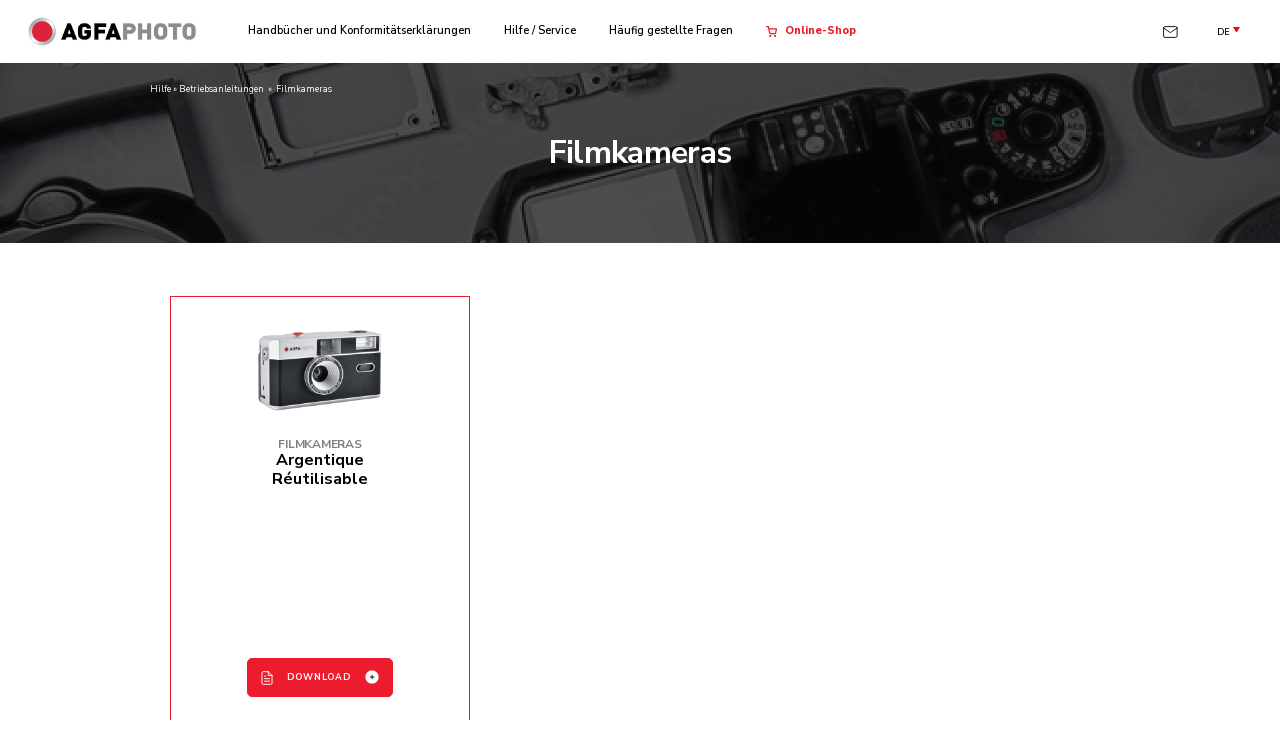

--- FILE ---
content_type: text/html; charset=UTF-8
request_url: https://www.support.agfaphoto-gtc.com/de/category/filmkameras/
body_size: 10900
content:

<!doctype html>
<html lang="de-DE">
<head>
	<meta charset="utf-8">
	<meta http-equiv="X-UA-Compatible" content="IE=edge">

	<title>  Filmkameras</title>
	<meta name="viewport" content="width=device-width, initial-scale=1, maximum-scale=1, viewport-fit=cover">
	<meta name="format-detection" content="telephone=no">
	<meta name="msapplication-TileColor" content="#2279FF">
	<meta name="theme-color" content="#2279FF">

	<style>
	/* header-menu-faq
	header-menu-sav
	header-menu-manuels */
			.header-menu-manuels a::after{
	    content: "";
	    display: block;
	    width: 100%;
	    height: 2px;
	    position: absolute;
	    bottom: 7px;
	    left: 0;
	    background: #000 !important;
	    z-index: 9;
	    opacity: 1 !important;
		}
		@media (min-width: 1025px) and (max-width: 1440px){
			.header-menu-manuels a::after{
		    bottom: 11px;
			}
		}

		.header-menu-sav a::after,
		.header-menu-faq a::after,
		.header-menu-boutique a::after{
	    content: "";
	    display: block;
	    width: 0;
	    height: 2px;
	    position: absolute;
	    bottom: 7px;
	    left: 0;
	    background: #000 !important;
	    z-index: 9;
	    opacity: 1 !important;
			transition: 0.3s;
		}
		.header-menu-boutique a::after{
			background: #ED1B2E !important;
		}
		.header-menu-sav a:hover::after,
		.header-menu-faq a:hover::after,
		.header-menu-boutique a:hover::after{
			width: 100%;
		}
		@media (min-width: 1025px) and (max-width: 1440px){
			.header-menu-sav a::after,
			.header-menu-faq a::after,
			.header-menu-boutique a::after{
		    bottom: 11px;
			}
		}
		@media (max-width: 767px){
			.header-menu-manuels a::after,
			.header-menu-sav a::after,
			.header-menu-faq a::after,
			.header-menu-boutique a::after{
		    bottom: -6px;
			}
		}
		</style>

	<meta name='robots' content='noindex, nofollow' />
<link rel="alternate" hreflang="fr" href="https://www.support.agfaphoto-gtc.com/category/appareils-photo-argentique/" />
<link rel="alternate" hreflang="en" href="https://www.support.agfaphoto-gtc.com/en/category/film-cameras/" />
<link rel="alternate" hreflang="de" href="https://www.support.agfaphoto-gtc.com/de/category/filmkameras/" />
<link rel="alternate" hreflang="x-default" href="https://www.support.agfaphoto-gtc.com/category/appareils-photo-argentique/" />
<link rel='dns-prefetch' href='//fonts.googleapis.com' />
<link rel='dns-prefetch' href='//www.googletagmanager.com' />
<style id='wp-img-auto-sizes-contain-inline-css' type='text/css'>
img:is([sizes=auto i],[sizes^="auto," i]){contain-intrinsic-size:3000px 1500px}
/*# sourceURL=wp-img-auto-sizes-contain-inline-css */
</style>
<link rel='stylesheet' id='wp-block-library-css' href='https://www.support.agfaphoto-gtc.com/wp-includes/css/dist/block-library/style.min.css'  media='all' />
<style id='global-styles-inline-css' type='text/css'>
:root{--wp--preset--aspect-ratio--square: 1;--wp--preset--aspect-ratio--4-3: 4/3;--wp--preset--aspect-ratio--3-4: 3/4;--wp--preset--aspect-ratio--3-2: 3/2;--wp--preset--aspect-ratio--2-3: 2/3;--wp--preset--aspect-ratio--16-9: 16/9;--wp--preset--aspect-ratio--9-16: 9/16;--wp--preset--color--black: #000000;--wp--preset--color--cyan-bluish-gray: #abb8c3;--wp--preset--color--white: #ffffff;--wp--preset--color--pale-pink: #f78da7;--wp--preset--color--vivid-red: #cf2e2e;--wp--preset--color--luminous-vivid-orange: #ff6900;--wp--preset--color--luminous-vivid-amber: #fcb900;--wp--preset--color--light-green-cyan: #7bdcb5;--wp--preset--color--vivid-green-cyan: #00d084;--wp--preset--color--pale-cyan-blue: #8ed1fc;--wp--preset--color--vivid-cyan-blue: #0693e3;--wp--preset--color--vivid-purple: #9b51e0;--wp--preset--gradient--vivid-cyan-blue-to-vivid-purple: linear-gradient(135deg,rgb(6,147,227) 0%,rgb(155,81,224) 100%);--wp--preset--gradient--light-green-cyan-to-vivid-green-cyan: linear-gradient(135deg,rgb(122,220,180) 0%,rgb(0,208,130) 100%);--wp--preset--gradient--luminous-vivid-amber-to-luminous-vivid-orange: linear-gradient(135deg,rgb(252,185,0) 0%,rgb(255,105,0) 100%);--wp--preset--gradient--luminous-vivid-orange-to-vivid-red: linear-gradient(135deg,rgb(255,105,0) 0%,rgb(207,46,46) 100%);--wp--preset--gradient--very-light-gray-to-cyan-bluish-gray: linear-gradient(135deg,rgb(238,238,238) 0%,rgb(169,184,195) 100%);--wp--preset--gradient--cool-to-warm-spectrum: linear-gradient(135deg,rgb(74,234,220) 0%,rgb(151,120,209) 20%,rgb(207,42,186) 40%,rgb(238,44,130) 60%,rgb(251,105,98) 80%,rgb(254,248,76) 100%);--wp--preset--gradient--blush-light-purple: linear-gradient(135deg,rgb(255,206,236) 0%,rgb(152,150,240) 100%);--wp--preset--gradient--blush-bordeaux: linear-gradient(135deg,rgb(254,205,165) 0%,rgb(254,45,45) 50%,rgb(107,0,62) 100%);--wp--preset--gradient--luminous-dusk: linear-gradient(135deg,rgb(255,203,112) 0%,rgb(199,81,192) 50%,rgb(65,88,208) 100%);--wp--preset--gradient--pale-ocean: linear-gradient(135deg,rgb(255,245,203) 0%,rgb(182,227,212) 50%,rgb(51,167,181) 100%);--wp--preset--gradient--electric-grass: linear-gradient(135deg,rgb(202,248,128) 0%,rgb(113,206,126) 100%);--wp--preset--gradient--midnight: linear-gradient(135deg,rgb(2,3,129) 0%,rgb(40,116,252) 100%);--wp--preset--font-size--small: 13px;--wp--preset--font-size--medium: 20px;--wp--preset--font-size--large: 36px;--wp--preset--font-size--x-large: 42px;--wp--preset--spacing--20: 0.44rem;--wp--preset--spacing--30: 0.67rem;--wp--preset--spacing--40: 1rem;--wp--preset--spacing--50: 1.5rem;--wp--preset--spacing--60: 2.25rem;--wp--preset--spacing--70: 3.38rem;--wp--preset--spacing--80: 5.06rem;--wp--preset--shadow--natural: 6px 6px 9px rgba(0, 0, 0, 0.2);--wp--preset--shadow--deep: 12px 12px 50px rgba(0, 0, 0, 0.4);--wp--preset--shadow--sharp: 6px 6px 0px rgba(0, 0, 0, 0.2);--wp--preset--shadow--outlined: 6px 6px 0px -3px rgb(255, 255, 255), 6px 6px rgb(0, 0, 0);--wp--preset--shadow--crisp: 6px 6px 0px rgb(0, 0, 0);}:where(.is-layout-flex){gap: 0.5em;}:where(.is-layout-grid){gap: 0.5em;}body .is-layout-flex{display: flex;}.is-layout-flex{flex-wrap: wrap;align-items: center;}.is-layout-flex > :is(*, div){margin: 0;}body .is-layout-grid{display: grid;}.is-layout-grid > :is(*, div){margin: 0;}:where(.wp-block-columns.is-layout-flex){gap: 2em;}:where(.wp-block-columns.is-layout-grid){gap: 2em;}:where(.wp-block-post-template.is-layout-flex){gap: 1.25em;}:where(.wp-block-post-template.is-layout-grid){gap: 1.25em;}.has-black-color{color: var(--wp--preset--color--black) !important;}.has-cyan-bluish-gray-color{color: var(--wp--preset--color--cyan-bluish-gray) !important;}.has-white-color{color: var(--wp--preset--color--white) !important;}.has-pale-pink-color{color: var(--wp--preset--color--pale-pink) !important;}.has-vivid-red-color{color: var(--wp--preset--color--vivid-red) !important;}.has-luminous-vivid-orange-color{color: var(--wp--preset--color--luminous-vivid-orange) !important;}.has-luminous-vivid-amber-color{color: var(--wp--preset--color--luminous-vivid-amber) !important;}.has-light-green-cyan-color{color: var(--wp--preset--color--light-green-cyan) !important;}.has-vivid-green-cyan-color{color: var(--wp--preset--color--vivid-green-cyan) !important;}.has-pale-cyan-blue-color{color: var(--wp--preset--color--pale-cyan-blue) !important;}.has-vivid-cyan-blue-color{color: var(--wp--preset--color--vivid-cyan-blue) !important;}.has-vivid-purple-color{color: var(--wp--preset--color--vivid-purple) !important;}.has-black-background-color{background-color: var(--wp--preset--color--black) !important;}.has-cyan-bluish-gray-background-color{background-color: var(--wp--preset--color--cyan-bluish-gray) !important;}.has-white-background-color{background-color: var(--wp--preset--color--white) !important;}.has-pale-pink-background-color{background-color: var(--wp--preset--color--pale-pink) !important;}.has-vivid-red-background-color{background-color: var(--wp--preset--color--vivid-red) !important;}.has-luminous-vivid-orange-background-color{background-color: var(--wp--preset--color--luminous-vivid-orange) !important;}.has-luminous-vivid-amber-background-color{background-color: var(--wp--preset--color--luminous-vivid-amber) !important;}.has-light-green-cyan-background-color{background-color: var(--wp--preset--color--light-green-cyan) !important;}.has-vivid-green-cyan-background-color{background-color: var(--wp--preset--color--vivid-green-cyan) !important;}.has-pale-cyan-blue-background-color{background-color: var(--wp--preset--color--pale-cyan-blue) !important;}.has-vivid-cyan-blue-background-color{background-color: var(--wp--preset--color--vivid-cyan-blue) !important;}.has-vivid-purple-background-color{background-color: var(--wp--preset--color--vivid-purple) !important;}.has-black-border-color{border-color: var(--wp--preset--color--black) !important;}.has-cyan-bluish-gray-border-color{border-color: var(--wp--preset--color--cyan-bluish-gray) !important;}.has-white-border-color{border-color: var(--wp--preset--color--white) !important;}.has-pale-pink-border-color{border-color: var(--wp--preset--color--pale-pink) !important;}.has-vivid-red-border-color{border-color: var(--wp--preset--color--vivid-red) !important;}.has-luminous-vivid-orange-border-color{border-color: var(--wp--preset--color--luminous-vivid-orange) !important;}.has-luminous-vivid-amber-border-color{border-color: var(--wp--preset--color--luminous-vivid-amber) !important;}.has-light-green-cyan-border-color{border-color: var(--wp--preset--color--light-green-cyan) !important;}.has-vivid-green-cyan-border-color{border-color: var(--wp--preset--color--vivid-green-cyan) !important;}.has-pale-cyan-blue-border-color{border-color: var(--wp--preset--color--pale-cyan-blue) !important;}.has-vivid-cyan-blue-border-color{border-color: var(--wp--preset--color--vivid-cyan-blue) !important;}.has-vivid-purple-border-color{border-color: var(--wp--preset--color--vivid-purple) !important;}.has-vivid-cyan-blue-to-vivid-purple-gradient-background{background: var(--wp--preset--gradient--vivid-cyan-blue-to-vivid-purple) !important;}.has-light-green-cyan-to-vivid-green-cyan-gradient-background{background: var(--wp--preset--gradient--light-green-cyan-to-vivid-green-cyan) !important;}.has-luminous-vivid-amber-to-luminous-vivid-orange-gradient-background{background: var(--wp--preset--gradient--luminous-vivid-amber-to-luminous-vivid-orange) !important;}.has-luminous-vivid-orange-to-vivid-red-gradient-background{background: var(--wp--preset--gradient--luminous-vivid-orange-to-vivid-red) !important;}.has-very-light-gray-to-cyan-bluish-gray-gradient-background{background: var(--wp--preset--gradient--very-light-gray-to-cyan-bluish-gray) !important;}.has-cool-to-warm-spectrum-gradient-background{background: var(--wp--preset--gradient--cool-to-warm-spectrum) !important;}.has-blush-light-purple-gradient-background{background: var(--wp--preset--gradient--blush-light-purple) !important;}.has-blush-bordeaux-gradient-background{background: var(--wp--preset--gradient--blush-bordeaux) !important;}.has-luminous-dusk-gradient-background{background: var(--wp--preset--gradient--luminous-dusk) !important;}.has-pale-ocean-gradient-background{background: var(--wp--preset--gradient--pale-ocean) !important;}.has-electric-grass-gradient-background{background: var(--wp--preset--gradient--electric-grass) !important;}.has-midnight-gradient-background{background: var(--wp--preset--gradient--midnight) !important;}.has-small-font-size{font-size: var(--wp--preset--font-size--small) !important;}.has-medium-font-size{font-size: var(--wp--preset--font-size--medium) !important;}.has-large-font-size{font-size: var(--wp--preset--font-size--large) !important;}.has-x-large-font-size{font-size: var(--wp--preset--font-size--x-large) !important;}
/*# sourceURL=global-styles-inline-css */
</style>

<style id='classic-theme-styles-inline-css' type='text/css'>
/*! This file is auto-generated */
.wp-block-button__link{color:#fff;background-color:#32373c;border-radius:9999px;box-shadow:none;text-decoration:none;padding:calc(.667em + 2px) calc(1.333em + 2px);font-size:1.125em}.wp-block-file__button{background:#32373c;color:#fff;text-decoration:none}
/*# sourceURL=/wp-includes/css/classic-themes.min.css */
</style>
<link rel='stylesheet' id='contact-form-7-css' href='https://www.support.agfaphoto-gtc.com/wp-content/plugins/contact-form-7/includes/css/styles.css?ver=5.9.8'  media='all' />
<style id='contact-form-7-inline-css' type='text/css'>
.wpcf7 .wpcf7-recaptcha iframe {margin-bottom: 0;}.wpcf7 .wpcf7-recaptcha[data-align="center"] > div {margin: 0 auto;}.wpcf7 .wpcf7-recaptcha[data-align="right"] > div {margin: 0 0 0 auto;}
/*# sourceURL=contact-form-7-inline-css */
</style>
<link rel='stylesheet' id='eae-css-css' href='https://www.support.agfaphoto-gtc.com/wp-content/plugins/addon-elements-for-elementor-page-builder/assets/css/eae.min.css?ver=1.12.2'  media='all' />
<link rel='stylesheet' id='font-awesome-4-shim-css' href='https://www.support.agfaphoto-gtc.com/wp-content/plugins/elementor/assets/lib/font-awesome/css/v4-shims.min.css?ver=1.0'  media='all' />
<link rel='stylesheet' id='font-awesome-5-all-css' href='https://www.support.agfaphoto-gtc.com/wp-content/plugins/elementor/assets/lib/font-awesome/css/all.min.css?ver=1.0'  media='all' />
<link rel='stylesheet' id='vegas-css-css' href='https://www.support.agfaphoto-gtc.com/wp-content/plugins/addon-elements-for-elementor-page-builder/assets/lib/vegas/vegas.min.css?ver=2.4.0'  media='all' />
<link rel='stylesheet' id='wpml-blocks-css' href='https://www.support.agfaphoto-gtc.com/wp-content/plugins/sitepress-multilingual-cms/dist/css/blocks/styles.css?ver=4.6.13'  media='all' />
<link rel='stylesheet' id='wpml-legacy-dropdown-0-css' href='https://www.support.agfaphoto-gtc.com/wp-content/plugins/sitepress-multilingual-cms/templates/language-switchers/legacy-dropdown/style.min.css?ver=1'  media='all' />
<link rel='stylesheet' id='google-fonts-css' href='https://fonts.googleapis.com/css2?family=Spartan%3Awght%40100%3B200%3B300%3B400%3B500%3B600%3B700%3B800%3B900&#038;display=swap'  media='all' />
<link rel='stylesheet' id='style-css' href='https://www.support.agfaphoto-gtc.com/wp-content/themes/gt-company/style.css?ver=1712681646'  media='all' />
<link rel='stylesheet' id='style-custom-css' href='https://www.support.agfaphoto-gtc.com/wp-content/themes/gt-company/style-custom.css?ver=1712681646'  media='all' />
<link rel='stylesheet' id='elementor-icons-css' href='https://www.support.agfaphoto-gtc.com/wp-content/plugins/elementor/assets/lib/eicons/css/elementor-icons.min.css?ver=5.16.0'  media='all' />
<link rel='stylesheet' id='elementor-frontend-css' href='https://www.support.agfaphoto-gtc.com/wp-content/uploads/elementor/css/custom-frontend-lite.min.css?ver=1712682438'  media='all' />
<link rel='stylesheet' id='elementor-post-8-css' href='https://www.support.agfaphoto-gtc.com/wp-content/uploads/elementor/css/post-8.css?ver=1712682438'  media='all' />
<link rel='stylesheet' id='elementor-pro-css' href='https://www.support.agfaphoto-gtc.com/wp-content/uploads/elementor/css/custom-pro-frontend-lite.min.css?ver=1712682438'  media='all' />
<link rel='stylesheet' id='elementor-global-css' href='https://www.support.agfaphoto-gtc.com/wp-content/uploads/elementor/css/global.css?ver=1712682439'  media='all' />
<link rel='stylesheet' id='elementor-post-1158-css' href='https://www.support.agfaphoto-gtc.com/wp-content/uploads/elementor/css/post-1158.css?ver=1712699097'  media='all' />
<link rel='stylesheet' id='elementor-post-1156-css' href='https://www.support.agfaphoto-gtc.com/wp-content/uploads/elementor/css/post-1156.css?ver=1712699097'  media='all' />
<link rel='stylesheet' id='google-fonts-1-css' href='https://fonts.googleapis.com/css?family=Nunito+Sans%3A100%2C100italic%2C200%2C200italic%2C300%2C300italic%2C400%2C400italic%2C500%2C500italic%2C600%2C600italic%2C700%2C700italic%2C800%2C800italic%2C900%2C900italic&#038;display=auto'  media='all' />
<link rel='stylesheet' id='elementor-icons-shared-0-css' href='https://www.support.agfaphoto-gtc.com/wp-content/plugins/elementor/assets/lib/font-awesome/css/fontawesome.min.css?ver=5.15.3'  media='all' />
<link rel='stylesheet' id='elementor-icons-fa-solid-css' href='https://www.support.agfaphoto-gtc.com/wp-content/plugins/elementor/assets/lib/font-awesome/css/solid.min.css?ver=5.15.3'  media='all' />
<script type="text/javascript" id="wpml-cookie-js-extra">
/* <![CDATA[ */
var wpml_cookies = {"wp-wpml_current_language":{"value":"de","expires":1,"path":"/"}};
var wpml_cookies = {"wp-wpml_current_language":{"value":"de","expires":1,"path":"/"}};
//# sourceURL=wpml-cookie-js-extra
/* ]]> */
</script>
<script  src="https://www.support.agfaphoto-gtc.com/wp-content/plugins/sitepress-multilingual-cms/res/js/cookies/language-cookie.js?ver=4.6.13" id="wpml-cookie-js" defer="defer" data-wp-strategy="defer"></script>
<script  src="https://www.support.agfaphoto-gtc.com/wp-includes/js/jquery/jquery.min.js?ver=3.7.1" id="jquery-core-js"></script>
<script  src="https://www.support.agfaphoto-gtc.com/wp-includes/js/jquery/jquery-migrate.min.js?ver=3.4.1" id="jquery-migrate-js"></script>
<script  src="https://www.support.agfaphoto-gtc.com/wp-content/plugins/sitepress-multilingual-cms/templates/language-switchers/legacy-dropdown/script.min.js?ver=1" id="wpml-legacy-dropdown-0-js"></script>
<link rel="https://api.w.org/" href="https://www.support.agfaphoto-gtc.com/de/wp-json/" /><link rel="alternate" title="JSON" type="application/json" href="https://www.support.agfaphoto-gtc.com/de/wp-json/wp/v2/categories/47" /><meta name="generator" content="Site Kit by Google 1.137.0" /><meta name="generator" content="WPML ver:4.6.13 stt:1,4,3;" />
<style>
	.notices-list__grid__card {
		min-height: 434px;
		display: flex;
		flex-direction: column;
	}
	.notices-list__grid__card__name {
		margin-bottom: 20px;
	}
	.notices-list__grid__card__btn {
		margin-top: auto;
	}
	.main .notices-list__grid__card__notices {
		max-height: 1000px;
	}
</style>
<link rel="icon" href="https://www.support.agfaphoto-gtc.com/wp-content/uploads/2022/03/cropped-Favicon_agfa-32x32.png" sizes="32x32" />
<link rel="icon" href="https://www.support.agfaphoto-gtc.com/wp-content/uploads/2022/03/cropped-Favicon_agfa-192x192.png" sizes="192x192" />
<link rel="apple-touch-icon" href="https://www.support.agfaphoto-gtc.com/wp-content/uploads/2022/03/cropped-Favicon_agfa-180x180.png" />
<meta name="msapplication-TileImage" content="https://www.support.agfaphoto-gtc.com/wp-content/uploads/2022/03/cropped-Favicon_agfa-270x270.png" />



<link rel='stylesheet' id='elementor-post-182-css' href='https://www.support.agfaphoto-gtc.com/wp-content/uploads/elementor/css/post-182.css?ver=1712682478'  media='all' />
</head>

<body data-barba="wrapper" class="archive category category-filmkameras category-47 wp-custom-logo wp-embed-responsive wp-theme-gt-company elementor-default elementor-kit-8">

				<div data-elementor-type="header" data-elementor-id="1158" class="elementor elementor-1158 elementor-46 elementor-location-header">
								<section class="has_eae_slider elementor-section elementor-top-section elementor-element elementor-element-25b61f6 elementor-section-full_width elementor-hidden-mobile elementor-section-height-default elementor-section-height-default" data-id="25b61f6" data-element_type="section" data-settings="{&quot;background_background&quot;:&quot;classic&quot;,&quot;sticky&quot;:&quot;top&quot;,&quot;sticky_on&quot;:[&quot;desktop&quot;,&quot;laptop&quot;,&quot;tablet&quot;,&quot;mobile&quot;],&quot;sticky_offset&quot;:0,&quot;sticky_effects_offset&quot;:0}">
						<div class="elementor-container elementor-column-gap-default">
					<div class="has_eae_slider elementor-column elementor-col-100 elementor-top-column elementor-element elementor-element-f51b13e" data-id="f51b13e" data-element_type="column">
			<div class="elementor-widget-wrap elementor-element-populated">
								<section class="has_eae_slider elementor-section elementor-inner-section elementor-element elementor-element-a4c0b90 elementor-section-full_width elementor-section-content-middle elementor-section-height-default elementor-section-height-default" data-id="a4c0b90" data-element_type="section">
						<div class="elementor-container elementor-column-gap-default">
					<div class="has_eae_slider elementor-column elementor-col-50 elementor-inner-column elementor-element elementor-element-28068e9" data-id="28068e9" data-element_type="column">
			<div class="elementor-widget-wrap elementor-element-populated">
								<div class="elementor-element elementor-element-5d5bad2 elementor-widget__width-auto elementor-widget elementor-widget-theme-site-logo elementor-widget-image" data-id="5d5bad2" data-element_type="widget" data-widget_type="theme-site-logo.default">
				<div class="elementor-widget-container">
			<style>/*! elementor - v3.8.0 - 30-10-2022 */
.elementor-widget-image{text-align:center}.elementor-widget-image a{display:inline-block}.elementor-widget-image a img[src$=".svg"]{width:48px}.elementor-widget-image img{vertical-align:middle;display:inline-block}</style>													<a href="https://www.support.agfaphoto-gtc.com/de/">
							<img width="505" height="188" src="https://www.support.agfaphoto-gtc.com/wp-content/uploads/2022/03/logo.jpg" class="attachment-full size-full" alt="" srcset="https://www.support.agfaphoto-gtc.com/wp-content/uploads/2022/03/logo.jpg 505w, https://www.support.agfaphoto-gtc.com/wp-content/uploads/2022/03/logo-300x112.jpg 300w" sizes="(max-width: 505px) 100vw, 505px" />								</a>
															</div>
				</div>
				<div class="elementor-element elementor-element-a6e6f23 elementor-widget__width-auto elementor-nav-menu--dropdown-tablet elementor-nav-menu__text-align-aside elementor-nav-menu--toggle elementor-nav-menu--burger elementor-widget elementor-widget-nav-menu" data-id="a6e6f23" data-element_type="widget" data-settings="{&quot;layout&quot;:&quot;horizontal&quot;,&quot;submenu_icon&quot;:{&quot;value&quot;:&quot;&lt;i class=\&quot;fas fa-caret-down\&quot;&gt;&lt;\/i&gt;&quot;,&quot;library&quot;:&quot;fa-solid&quot;},&quot;toggle&quot;:&quot;burger&quot;}" data-widget_type="nav-menu.default">
				<div class="elementor-widget-container">
			<link rel="stylesheet" href="https://www.support.agfaphoto-gtc.com/wp-content/uploads/elementor/css/custom-pro-widget-nav-menu.min.css?ver=1712682478">			<nav migration_allowed="1" migrated="0" class="elementor-nav-menu--main elementor-nav-menu__container elementor-nav-menu--layout-horizontal e--pointer-none">
				<ul id="menu-1-a6e6f23" class="elementor-nav-menu"><li class="menu-item menu-item-type-post_type menu-item-object-page menu-item-home menu-item-1174"><a href="https://www.support.agfaphoto-gtc.com/de/" class="elementor-item">Handbücher und Konformitätserklärungen</a></li>
<li class="menu-item menu-item-type-post_type menu-item-object-page menu-item-1175"><a href="https://www.support.agfaphoto-gtc.com/de/aide-sav/" class="elementor-item">Hilfe / Service</a></li>
<li class="menu-item menu-item-type-post_type menu-item-object-page menu-item-1176"><a href="https://www.support.agfaphoto-gtc.com/de/questions-frequentes/" class="elementor-item">Häufig gestellte Fragen</a></li>
<li class="header-menu-boutique menu-item menu-item-type-custom menu-item-object-custom menu-item-1177"><a href="https://gtcompany-preprod.krealid.com/de/" class="elementor-item">Online-Shop</a></li>
</ul>			</nav>
					<div class="elementor-menu-toggle" role="button" tabindex="0" aria-label="Menu Toggle" aria-expanded="false">
			<i aria-hidden="true" role="presentation" class="elementor-menu-toggle__icon--open eicon-menu-bar"></i><i aria-hidden="true" role="presentation" class="elementor-menu-toggle__icon--close eicon-close"></i>			<span class="elementor-screen-only">Menü</span>
		</div>
			<nav class="elementor-nav-menu--dropdown elementor-nav-menu__container" aria-hidden="true">
				<ul id="menu-2-a6e6f23" class="elementor-nav-menu"><li class="menu-item menu-item-type-post_type menu-item-object-page menu-item-home menu-item-1174"><a href="https://www.support.agfaphoto-gtc.com/de/" class="elementor-item" tabindex="-1">Handbücher und Konformitätserklärungen</a></li>
<li class="menu-item menu-item-type-post_type menu-item-object-page menu-item-1175"><a href="https://www.support.agfaphoto-gtc.com/de/aide-sav/" class="elementor-item" tabindex="-1">Hilfe / Service</a></li>
<li class="menu-item menu-item-type-post_type menu-item-object-page menu-item-1176"><a href="https://www.support.agfaphoto-gtc.com/de/questions-frequentes/" class="elementor-item" tabindex="-1">Häufig gestellte Fragen</a></li>
<li class="header-menu-boutique menu-item menu-item-type-custom menu-item-object-custom menu-item-1177"><a href="https://gtcompany-preprod.krealid.com/de/" class="elementor-item" tabindex="-1">Online-Shop</a></li>
</ul>			</nav>
				</div>
				</div>
					</div>
		</div>
				<div class="has_eae_slider elementor-column elementor-col-50 elementor-inner-column elementor-element elementor-element-41a6419" data-id="41a6419" data-element_type="column">
			<div class="elementor-widget-wrap elementor-element-populated">
								<div class="elementor-element elementor-element-28795d5 elementor-widget__width-auto elementor-widget elementor-widget-image" data-id="28795d5" data-element_type="widget" data-widget_type="image.default">
				<div class="elementor-widget-container">
																<a href="https://www.support.agfaphoto-gtc.com/de/contact/">
							<img width="1024" height="819" src="https://www.support.agfaphoto-gtc.com/wp-content/uploads/2022/03/contact.svg" class="attachment-large size-large" alt="" />								</a>
															</div>
				</div>
				<div class="elementor-element elementor-element-7298f5f elementor-widget__width-auto elementor-hidden-mobile elementor-widget elementor-widget-wpml-language-switcher" data-id="7298f5f" data-element_type="widget" data-widget_type="wpml-language-switcher.default">
				<div class="elementor-widget-container">
			<div class="wpml-elementor-ls">
<div
	 class="wpml-ls-statics-shortcode_actions wpml-ls wpml-ls-legacy-dropdown js-wpml-ls-legacy-dropdown">
	<ul>

		<li tabindex="0" class="wpml-ls-slot-shortcode_actions wpml-ls-item wpml-ls-item-de wpml-ls-current-language wpml-ls-last-item wpml-ls-item-legacy-dropdown">
			<a href="#" class="js-wpml-ls-item-toggle wpml-ls-item-toggle">
                <span class="wpml-ls-native">DE</span></a>

			<ul class="wpml-ls-sub-menu">
				
					<li class="wpml-ls-slot-shortcode_actions wpml-ls-item wpml-ls-item-fr wpml-ls-first-item">
						<a href="https://www.support.agfaphoto-gtc.com/category/appareils-photo-argentique/" class="wpml-ls-link">
                            <span class="wpml-ls-display">Français</span></a>
					</li>

				
					<li class="wpml-ls-slot-shortcode_actions wpml-ls-item wpml-ls-item-en">
						<a href="https://www.support.agfaphoto-gtc.com/en/category/film-cameras/" class="wpml-ls-link">
                            <span class="wpml-ls-display">English</span></a>
					</li>

							</ul>

		</li>

	</ul>
</div>
</div>		</div>
				</div>
					</div>
		</div>
							</div>
		</section>
					</div>
		</div>
							</div>
		</section>
				<section class="has_eae_slider elementor-section elementor-top-section elementor-element elementor-element-e382603 elementor-section-full_width elementor-hidden-desktop elementor-hidden-laptop elementor-hidden-tablet elementor-section-height-default elementor-section-height-default" data-id="e382603" data-element_type="section" data-settings="{&quot;background_background&quot;:&quot;classic&quot;,&quot;sticky&quot;:&quot;top&quot;,&quot;sticky_on&quot;:[&quot;desktop&quot;,&quot;laptop&quot;,&quot;tablet&quot;,&quot;mobile&quot;],&quot;sticky_offset&quot;:0,&quot;sticky_effects_offset&quot;:0}">
						<div class="elementor-container elementor-column-gap-default">
					<div class="has_eae_slider elementor-column elementor-col-100 elementor-top-column elementor-element elementor-element-82dc7ea" data-id="82dc7ea" data-element_type="column">
			<div class="elementor-widget-wrap elementor-element-populated">
								<section class="has_eae_slider elementor-section elementor-inner-section elementor-element elementor-element-9098431 elementor-section-boxed elementor-section-height-default elementor-section-height-default" data-id="9098431" data-element_type="section">
						<div class="elementor-container elementor-column-gap-default">
					<div class="has_eae_slider elementor-column elementor-col-50 elementor-inner-column elementor-element elementor-element-0c0cdcb" data-id="0c0cdcb" data-element_type="column">
			<div class="elementor-widget-wrap elementor-element-populated">
								<div class="elementor-element elementor-element-a652f58 elementor-widget-mobile__width-auto elementor-widget elementor-widget-image" data-id="a652f58" data-element_type="widget" id="header-mobile-toggle-menu-open" data-widget_type="image.default">
				<div class="elementor-widget-container">
															<img width="1" height="1" src="https://www.support.agfaphoto-gtc.com/wp-content/uploads/2022/04/burger.svg" class="attachment-large size-large" alt="" />															</div>
				</div>
				<div class="elementor-element elementor-element-ba45276 elementor-widget-mobile__width-auto elementor-widget elementor-widget-image" data-id="ba45276" data-element_type="widget" id="header-mobile-toggle-menu-close" data-widget_type="image.default">
				<div class="elementor-widget-container">
															<img width="1" height="1" src="https://www.support.agfaphoto-gtc.com/wp-content/uploads/2022/04/close.svg" class="attachment-large size-large" alt="" />															</div>
				</div>
				<div class="elementor-element elementor-element-a5d2b5f elementor-widget__width-auto elementor-widget elementor-widget-theme-site-logo elementor-widget-image" data-id="a5d2b5f" data-element_type="widget" data-widget_type="theme-site-logo.default">
				<div class="elementor-widget-container">
																<a href="https://www.support.agfaphoto-gtc.com/de/">
							<img width="505" height="188" src="https://www.support.agfaphoto-gtc.com/wp-content/uploads/2022/03/logo.jpg" class="attachment-full size-full" alt="" srcset="https://www.support.agfaphoto-gtc.com/wp-content/uploads/2022/03/logo.jpg 505w, https://www.support.agfaphoto-gtc.com/wp-content/uploads/2022/03/logo-300x112.jpg 300w" sizes="(max-width: 505px) 100vw, 505px" />								</a>
															</div>
				</div>
					</div>
		</div>
				<div class="has_eae_slider elementor-column elementor-col-50 elementor-inner-column elementor-element elementor-element-39aebd4" data-id="39aebd4" data-element_type="column">
			<div class="elementor-widget-wrap elementor-element-populated">
								<div class="elementor-element elementor-element-c38994d elementor-widget__width-auto elementor-widget elementor-widget-image" data-id="c38994d" data-element_type="widget" data-widget_type="image.default">
				<div class="elementor-widget-container">
																<a href="https://www.support.agfaphoto-gtc.com/de/contact/">
							<img width="1024" height="819" src="https://www.support.agfaphoto-gtc.com/wp-content/uploads/2022/03/contact.svg" class="attachment-large size-large" alt="" />								</a>
															</div>
				</div>
				<div class="elementor-element elementor-element-82bd5e1 elementor-widget__width-auto elementor-hidden-desktop elementor-hidden-laptop elementor-hidden-tablet elementor-widget elementor-widget-wpml-language-switcher" data-id="82bd5e1" data-element_type="widget" data-widget_type="wpml-language-switcher.default">
				<div class="elementor-widget-container">
			<div class="wpml-elementor-ls">
<div
	 class="wpml-ls-statics-shortcode_actions wpml-ls wpml-ls-legacy-dropdown js-wpml-ls-legacy-dropdown">
	<ul>

		<li tabindex="0" class="wpml-ls-slot-shortcode_actions wpml-ls-item wpml-ls-item-de wpml-ls-current-language wpml-ls-last-item wpml-ls-item-legacy-dropdown">
			<a href="#" class="js-wpml-ls-item-toggle wpml-ls-item-toggle">
                <span class="wpml-ls-native">DE</span></a>

			<ul class="wpml-ls-sub-menu">
				
					<li class="wpml-ls-slot-shortcode_actions wpml-ls-item wpml-ls-item-fr wpml-ls-first-item">
						<a href="https://www.support.agfaphoto-gtc.com/category/appareils-photo-argentique/" class="wpml-ls-link">
                            <span class="wpml-ls-display">Français</span></a>
					</li>

				
					<li class="wpml-ls-slot-shortcode_actions wpml-ls-item wpml-ls-item-en">
						<a href="https://www.support.agfaphoto-gtc.com/en/category/film-cameras/" class="wpml-ls-link">
                            <span class="wpml-ls-display">English</span></a>
					</li>

							</ul>

		</li>

	</ul>
</div>
</div>		</div>
				</div>
					</div>
		</div>
							</div>
		</section>
					</div>
		</div>
							</div>
		</section>
						</div>
		
	<div class="menu-mobile">
		<div class="menu-header-de-container"><ul id="menu-header-de" class="menu"><li class="menu-item menu-item-type-post_type menu-item-object-page menu-item-home menu-item-1174"><a href="https://www.support.agfaphoto-gtc.com/de/">Handbücher und Konformitätserklärungen</a></li>
<li class="menu-item menu-item-type-post_type menu-item-object-page menu-item-1175"><a href="https://www.support.agfaphoto-gtc.com/de/aide-sav/">Hilfe / Service</a></li>
<li class="menu-item menu-item-type-post_type menu-item-object-page menu-item-1176"><a href="https://www.support.agfaphoto-gtc.com/de/questions-frequentes/">Häufig gestellte Fragen</a></li>
<li class="header-menu-boutique menu-item menu-item-type-custom menu-item-object-custom menu-item-1177"><a href="https://gtcompany-preprod.krealid.com/de/">Online-Shop</a></li>
</ul></div>	</div>


<style media="screen">
			@media (min-width: 1025px){
			.notices-tetiere{
				background-image: url("https://www.support.agfaphoto-gtc.com/wp-content/uploads/2022/03/banniere.jpg");
			}
		}
	
			@media (max-width: 1024px){
			.notices-tetiere{
				background-image: url("https://www.support.agfaphoto-gtc.com/wp-content/uploads/2022/03/banniere-mobile.jpg");
			}
		}
	</style>

<main class="main">

	<div class="notices-tetiere">
		<div class="notices-tetiere__breadcrumbs">
			<a href="/">Hilfe » Betriebsanleitungen</a>
			<span>»</span>
			<span>Filmkameras</span>
		</div>
		<div class="notices-tetiere__title">
			Filmkameras		</div>
	</div>

	<div class="notices-list__grid">
					<div>
				<div class="notices-list__grid__card">
					<img src="https://www.support.agfaphoto-gtc.com/wp-content/uploads/2022/04/AgfaPhoto-Appareils-Photo-Argentiques-Appareil-Photo-Argentique-Reutilisable-Noir-1.png" alt="Argentique Réutilisable" class="notices-list__grid__card__img">
					<div class="notices-list__grid__card__ctg">
						Filmkameras					</div>
					<div class="notices-list__grid__card__name">
						Argentique Réutilisable					</div>
					<div class="notices-list__grid__card__btn">
						Download					</div>
					<div class="notices-list__grid__card__notices notices-list__grid__card__notices-closed">
						<div>
																				</div>
					</div>
				</div>
			</div>

			</div>

		<div data-elementor-type="section" data-elementor-id="1160" class="elementor elementor-1160 elementor-182">
								<section class="has_eae_slider elementor-section elementor-top-section elementor-element elementor-element-0807fff elementor-section-boxed elementor-section-height-default elementor-section-height-default" data-id="0807fff" data-element_type="section">
						<div class="elementor-container elementor-column-gap-default">
					<div class="has_eae_slider elementor-column elementor-col-50 elementor-top-column elementor-element elementor-element-34f6dc0" data-id="34f6dc0" data-element_type="column">
			<div class="elementor-widget-wrap">
									</div>
		</div>
				<div class="has_eae_slider elementor-column elementor-col-50 elementor-top-column elementor-element elementor-element-f85c13d" data-id="f85c13d" data-element_type="column">
			<div class="elementor-widget-wrap">
									</div>
		</div>
							</div>
		</section>
				<section class="has_eae_slider elementor-section elementor-top-section elementor-element elementor-element-7b35ad79 elementor-hidden-mobile elementor-section-boxed elementor-section-height-default elementor-section-height-default" data-id="7b35ad79" data-element_type="section">
						<div class="elementor-container elementor-column-gap-default">
					<div class="has_eae_slider elementor-column elementor-col-50 elementor-top-column elementor-element elementor-element-6352e38c" data-id="6352e38c" data-element_type="column">
			<div class="elementor-widget-wrap elementor-element-populated">
								<section data-wts-url="https://www.support.agfaphoto-gtc.com/aide-sav/" data-wts-link="yes" data-wts-new-window="" class="has_eae_slider elementor-section elementor-inner-section elementor-element elementor-element-1a1d7c6 elementor-section-full_width blocSoucis ae-link-yes elementor-section-height-default elementor-section-height-default" data-id="1a1d7c6" data-element_type="section" data-settings="{&quot;background_background&quot;:&quot;classic&quot;}">
						<div class="elementor-container elementor-column-gap-default">
					<div class="has_eae_slider elementor-column elementor-col-50 elementor-inner-column elementor-element elementor-element-452b5ec0" data-id="452b5ec0" data-element_type="column">
			<div class="elementor-widget-wrap elementor-element-populated">
								<div class="elementor-element elementor-element-52ab0b44 elementor-widget elementor-widget-image" data-id="52ab0b44" data-element_type="widget" data-widget_type="image.default">
				<div class="elementor-widget-container">
															<img width="210" height="175" src="https://www.support.agfaphoto-gtc.com/wp-content/uploads/2022/03/Rectangle-26.jpg" class="attachment-large size-large" alt="" loading="lazy" />															</div>
				</div>
					</div>
		</div>
				<div class="has_eae_slider elementor-column elementor-col-50 elementor-inner-column elementor-element elementor-element-16758e5b" data-id="16758e5b" data-element_type="column">
			<div class="elementor-widget-wrap elementor-element-populated">
								<div class="elementor-element elementor-element-1b6dcbf2 elementor-widget elementor-widget-heading" data-id="1b6dcbf2" data-element_type="widget" data-widget_type="heading.default">
				<div class="elementor-widget-container">
			<style>/*! elementor - v3.8.0 - 30-10-2022 */
.elementor-heading-title{padding:0;margin:0;line-height:1}.elementor-widget-heading .elementor-heading-title[class*=elementor-size-]>a{color:inherit;font-size:inherit;line-height:inherit}.elementor-widget-heading .elementor-heading-title.elementor-size-small{font-size:15px}.elementor-widget-heading .elementor-heading-title.elementor-size-medium{font-size:19px}.elementor-widget-heading .elementor-heading-title.elementor-size-large{font-size:29px}.elementor-widget-heading .elementor-heading-title.elementor-size-xl{font-size:39px}.elementor-widget-heading .elementor-heading-title.elementor-size-xxl{font-size:59px}</style><h2 class="elementor-heading-title elementor-size-default">Ein Problem mit Ihrem Kauf?</h2>		</div>
				</div>
				<div class="elementor-element elementor-element-193b0250 elementor-widget__width-auto bloc-arrow elementor-widget elementor-widget-text-editor" data-id="193b0250" data-element_type="widget" data-widget_type="text-editor.default">
				<div class="elementor-widget-container">
			<style>/*! elementor - v3.8.0 - 30-10-2022 */
.elementor-widget-text-editor.elementor-drop-cap-view-stacked .elementor-drop-cap{background-color:#818a91;color:#fff}.elementor-widget-text-editor.elementor-drop-cap-view-framed .elementor-drop-cap{color:#818a91;border:3px solid;background-color:transparent}.elementor-widget-text-editor:not(.elementor-drop-cap-view-default) .elementor-drop-cap{margin-top:8px}.elementor-widget-text-editor:not(.elementor-drop-cap-view-default) .elementor-drop-cap-letter{width:1em;height:1em}.elementor-widget-text-editor .elementor-drop-cap{float:left;text-align:center;line-height:1;font-size:50px}.elementor-widget-text-editor .elementor-drop-cap-letter{display:inline-block}</style>				<p>Kontaktieren Sie unseren Kundendienst</p>
						</div>
				</div>
					</div>
		</div>
							</div>
		</section>
				<section data-wts-url="https://www.support.agfaphoto-gtc.com/questions-frequentes/" data-wts-link="yes" data-wts-new-window="" class="has_eae_slider elementor-section elementor-inner-section elementor-element elementor-element-2213b574 elementor-section-full_width blocQuestion ae-link-yes elementor-section-height-default elementor-section-height-default" data-id="2213b574" data-element_type="section" data-settings="{&quot;background_background&quot;:&quot;classic&quot;}">
						<div class="elementor-container elementor-column-gap-default">
					<div class="has_eae_slider elementor-column elementor-col-50 elementor-inner-column elementor-element elementor-element-2e35a38b" data-id="2e35a38b" data-element_type="column">
			<div class="elementor-widget-wrap elementor-element-populated">
								<div class="elementor-element elementor-element-6c1e4cbe elementor-widget elementor-widget-image" data-id="6c1e4cbe" data-element_type="widget" data-widget_type="image.default">
				<div class="elementor-widget-container">
															<img width="210" height="175" src="https://www.support.agfaphoto-gtc.com/wp-content/uploads/2022/03/Group-2.jpg" class="attachment-large size-large" alt="" loading="lazy" />															</div>
				</div>
					</div>
		</div>
				<div class="has_eae_slider elementor-column elementor-col-50 elementor-inner-column elementor-element elementor-element-3d4cb96a" data-id="3d4cb96a" data-element_type="column">
			<div class="elementor-widget-wrap elementor-element-populated">
								<div class="elementor-element elementor-element-33c73c49 elementor-widget elementor-widget-heading" data-id="33c73c49" data-element_type="widget" data-widget_type="heading.default">
				<div class="elementor-widget-container">
			<h2 class="elementor-heading-title elementor-size-default">Eine Frage zu einem Produkt?</h2>		</div>
				</div>
				<div class="elementor-element elementor-element-9d77b04 elementor-widget__width-auto bloc-arrow elementor-widget elementor-widget-text-editor" data-id="9d77b04" data-element_type="widget" data-widget_type="text-editor.default">
				<div class="elementor-widget-container">
							<p>Schauen Sie in unseren FAQs</p>
						</div>
				</div>
					</div>
		</div>
							</div>
		</section>
					</div>
		</div>
				<div class="has_eae_slider elementor-column elementor-col-50 elementor-top-column elementor-element elementor-element-2b7a1039" data-id="2b7a1039" data-element_type="column">
			<div class="elementor-widget-wrap elementor-element-populated">
								<div class="elementor-element elementor-element-3c49256b elementor-widget elementor-widget-image" data-id="3c49256b" data-element_type="widget" data-widget_type="image.default">
				<div class="elementor-widget-container">
																<a href="https://www.agfaphoto-gtc.com/de/#blockEmailSubscription_displayFooter" target="_blank">
							<img width="900" height="507" src="https://www.support.agfaphoto-gtc.com/wp-content/uploads/2022/03/agfa-newsletter-de.png" class="attachment-large size-large" alt="" loading="lazy" srcset="https://www.support.agfaphoto-gtc.com/wp-content/uploads/2022/03/agfa-newsletter-de.png 900w, https://www.support.agfaphoto-gtc.com/wp-content/uploads/2022/03/agfa-newsletter-de-300x169.png 300w, https://www.support.agfaphoto-gtc.com/wp-content/uploads/2022/03/agfa-newsletter-de-768x433.png 768w" sizes="auto, (max-width: 900px) 100vw, 900px" />								</a>
															</div>
				</div>
					</div>
		</div>
							</div>
		</section>
				<section class="has_eae_slider elementor-section elementor-top-section elementor-element elementor-element-474cf16 elementor-hidden-desktop elementor-hidden-laptop elementor-hidden-tablet elementor-section-boxed elementor-section-height-default elementor-section-height-default" data-id="474cf16" data-element_type="section">
						<div class="elementor-container elementor-column-gap-default">
					<div data-wts-url="https://www.support.agfaphoto-gtc.com/aide-sav/" data-wts-link="yes" data-wts-new-window="" class="has_eae_slider elementor-column elementor-col-33 elementor-top-column elementor-element elementor-element-388a0d4 blocSoucis ae-link-yes" data-id="388a0d4" data-element_type="column" data-settings="{&quot;background_background&quot;:&quot;classic&quot;}">
			<div class="elementor-widget-wrap elementor-element-populated">
								<div class="elementor-element elementor-element-e2550f8 elementor-widget elementor-widget-image" data-id="e2550f8" data-element_type="widget" data-widget_type="image.default">
				<div class="elementor-widget-container">
															<img width="600" height="278" src="https://www.support.agfaphoto-gtc.com/wp-content/uploads/2022/03/Rectangle-26-mob.jpg" class="attachment-large size-large" alt="" loading="lazy" srcset="https://www.support.agfaphoto-gtc.com/wp-content/uploads/2022/03/Rectangle-26-mob.jpg 600w, https://www.support.agfaphoto-gtc.com/wp-content/uploads/2022/03/Rectangle-26-mob-300x139.jpg 300w" sizes="auto, (max-width: 600px) 100vw, 600px" />															</div>
				</div>
				<div class="elementor-element elementor-element-4cf633d elementor-widget elementor-widget-heading" data-id="4cf633d" data-element_type="widget" data-widget_type="heading.default">
				<div class="elementor-widget-container">
			<h2 class="elementor-heading-title elementor-size-default">Ein Problem mit<br>
Ihren Kauf?</h2>		</div>
				</div>
				<div class="elementor-element elementor-element-93a9d21 elementor-widget elementor-widget-text-editor" data-id="93a9d21" data-element_type="widget" data-widget_type="text-editor.default">
				<div class="elementor-widget-container">
							<p>Kontaktieren Sie unseren Kundendienst</p>
						</div>
				</div>
					</div>
		</div>
				<div data-wts-url="https://www.support.agfaphoto-gtc.com/questions-frequentes/" data-wts-link="yes" data-wts-new-window="" class="has_eae_slider elementor-column elementor-col-33 elementor-top-column elementor-element elementor-element-92a299c blocQuestion ae-link-yes" data-id="92a299c" data-element_type="column" data-settings="{&quot;background_background&quot;:&quot;classic&quot;}">
			<div class="elementor-widget-wrap elementor-element-populated">
								<div class="elementor-element elementor-element-f1d31d2 elementor-widget elementor-widget-image" data-id="f1d31d2" data-element_type="widget" data-widget_type="image.default">
				<div class="elementor-widget-container">
															<img width="600" height="278" src="https://www.support.agfaphoto-gtc.com/wp-content/uploads/2022/03/Group-2-mon.jpg" class="attachment-large size-large" alt="" loading="lazy" srcset="https://www.support.agfaphoto-gtc.com/wp-content/uploads/2022/03/Group-2-mon.jpg 600w, https://www.support.agfaphoto-gtc.com/wp-content/uploads/2022/03/Group-2-mon-300x139.jpg 300w" sizes="auto, (max-width: 600px) 100vw, 600px" />															</div>
				</div>
				<div class="elementor-element elementor-element-83cccdc elementor-widget elementor-widget-heading" data-id="83cccdc" data-element_type="widget" data-widget_type="heading.default">
				<div class="elementor-widget-container">
			<h2 class="elementor-heading-title elementor-size-default">Eine Frage<br>
zu einem Produkt?</h2>		</div>
				</div>
				<div class="elementor-element elementor-element-6fd3763 elementor-widget elementor-widget-text-editor" data-id="6fd3763" data-element_type="widget" data-widget_type="text-editor.default">
				<div class="elementor-widget-container">
							<p>Schauen Sie in unseren FAQs</p>
						</div>
				</div>
					</div>
		</div>
				<div class="has_eae_slider elementor-column elementor-col-33 elementor-top-column elementor-element elementor-element-3e08816" data-id="3e08816" data-element_type="column">
			<div class="elementor-widget-wrap elementor-element-populated">
								<div class="elementor-element elementor-element-7293e69 elementor-widget elementor-widget-image" data-id="7293e69" data-element_type="widget" data-widget_type="image.default">
				<div class="elementor-widget-container">
																<a href="#">
							<img width="690" height="380" src="https://www.support.agfaphoto-gtc.com/wp-content/uploads/2022/03/bg-sav.png" class="attachment-large size-large" alt="" loading="lazy" srcset="https://www.support.agfaphoto-gtc.com/wp-content/uploads/2022/03/bg-sav.png 690w, https://www.support.agfaphoto-gtc.com/wp-content/uploads/2022/03/bg-sav-300x165.png 300w" sizes="auto, (max-width: 690px) 100vw, 690px" />								</a>
															</div>
				</div>
					</div>
		</div>
							</div>
		</section>
				<section class="has_eae_slider elementor-section elementor-top-section elementor-element elementor-element-d0ea9db elementor-section-boxed elementor-section-height-default elementor-section-height-default" data-id="d0ea9db" data-element_type="section">
						<div class="elementor-container elementor-column-gap-default">
					<div class="has_eae_slider elementor-column elementor-col-100 elementor-top-column elementor-element elementor-element-1e9f744" data-id="1e9f744" data-element_type="column">
			<div class="elementor-widget-wrap elementor-element-populated">
								<div class="elementor-element elementor-element-77ffa57 elementor-widget elementor-widget-html" data-id="77ffa57" data-element_type="widget" data-widget_type="html.default">
				<div class="elementor-widget-container">
			<!-- script>
    if(jQuery("body").hasClass("elementor-editor-active")==false){
        jQuery(".blocSoucis").on("click", function(){
            window.location.pathname = "/aide-sav/"
        })
        jQuery(".blocQuestion").on("click", function(){
            window.location.pathname = "/questions-frequentes/"
        })
    }
</script -->		</div>
				</div>
					</div>
		</div>
							</div>
		</section>
						</div>
		

</main>




		<div data-elementor-type="footer" data-elementor-id="1156" class="elementor elementor-1156 elementor-28 elementor-location-footer">
								<section class="has_eae_slider elementor-section elementor-top-section elementor-element elementor-element-b8eb363 elementor-reverse-mobile elementor-section-boxed elementor-section-height-default elementor-section-height-default" data-id="b8eb363" data-element_type="section" data-settings="{&quot;background_background&quot;:&quot;classic&quot;}">
						<div class="elementor-container elementor-column-gap-default">
					<div class="has_eae_slider elementor-column elementor-col-50 elementor-top-column elementor-element elementor-element-aba293a" data-id="aba293a" data-element_type="column">
			<div class="elementor-widget-wrap elementor-element-populated">
								<div class="elementor-element elementor-element-be3fcd0 elementor-widget elementor-widget-heading" data-id="be3fcd0" data-element_type="widget" data-widget_type="heading.default">
				<div class="elementor-widget-container">
			<h3 class="elementor-heading-title elementor-size-default">Finde uns</h3>		</div>
				</div>
				<div class="elementor-element elementor-element-46a869c elementor-widget__width-auto elementor-widget elementor-widget-image" data-id="46a869c" data-element_type="widget" data-widget_type="image.default">
				<div class="elementor-widget-container">
																<a href="https://www.facebook.com/AgfaPhoto-Europe-343735379766612/" target="_blank">
							<img src="https://www.support.agfaphoto-gtc.com/wp-content/uploads/2022/03/facebook-white.svg" title="facebook-white" alt="facebook-white" />								</a>
															</div>
				</div>
				<div class="elementor-element elementor-element-5188736 elementor-widget__width-auto elementor-widget elementor-widget-image" data-id="5188736" data-element_type="widget" data-widget_type="image.default">
				<div class="elementor-widget-container">
																<a href="https://www.instagram.com/agfaphoto_europe/" target="_blank">
							<img src="https://www.support.agfaphoto-gtc.com/wp-content/uploads/2022/03/insta-white.svg" title="insta-white" alt="insta-white" />								</a>
															</div>
				</div>
				<div class="elementor-element elementor-element-bf2f406 elementor-widget__width-auto elementor-widget elementor-widget-image" data-id="bf2f406" data-element_type="widget" data-widget_type="image.default">
				<div class="elementor-widget-container">
																<a href="https://t.snapchat.com/w11KK8TA" target="_blank">
							<img src="https://www.support.agfaphoto-gtc.com/wp-content/uploads/2022/03/snapchat.png" title="snapchat" alt="Snapchat" />								</a>
															</div>
				</div>
					</div>
		</div>
				<div class="has_eae_slider elementor-column elementor-col-50 elementor-top-column elementor-element elementor-element-51cbf9a" data-id="51cbf9a" data-element_type="column">
			<div class="elementor-widget-wrap elementor-element-populated">
								<section class="has_eae_slider elementor-section elementor-inner-section elementor-element elementor-element-aff021f elementor-section-boxed elementor-section-height-default elementor-section-height-default" data-id="aff021f" data-element_type="section">
						<div class="elementor-container elementor-column-gap-default">
					<div class="has_eae_slider elementor-column elementor-col-50 elementor-inner-column elementor-element elementor-element-2c6a758" data-id="2c6a758" data-element_type="column">
			<div class="elementor-widget-wrap elementor-element-populated">
								<div class="elementor-element elementor-element-3ccbd51 elementor-nav-menu--dropdown-none elementor-widget elementor-widget-nav-menu" data-id="3ccbd51" data-element_type="widget" data-settings="{&quot;layout&quot;:&quot;vertical&quot;,&quot;submenu_icon&quot;:{&quot;value&quot;:&quot;&lt;i class=\&quot;fas fa-caret-down\&quot;&gt;&lt;\/i&gt;&quot;,&quot;library&quot;:&quot;fa-solid&quot;}}" data-widget_type="nav-menu.default">
				<div class="elementor-widget-container">
						<nav migration_allowed="1" migrated="0" class="elementor-nav-menu--main elementor-nav-menu__container elementor-nav-menu--layout-vertical e--pointer-none">
				<ul id="menu-1-3ccbd51" class="elementor-nav-menu sm-vertical"><li class="menu-item menu-item-type-custom menu-item-object-custom menu-item-1178"><a href="#" class="elementor-item elementor-item-anchor">Produkte</a></li>
<li class="menu-item menu-item-type-post_type menu-item-object-page menu-item-1179"><a href="https://www.support.agfaphoto-gtc.com/de/aide-sav/" class="elementor-item">Hilfe / Service</a></li>
<li class="menu-item menu-item-type-custom menu-item-object-custom menu-item-1180"><a href="#" class="elementor-item elementor-item-anchor">Die Marke</a></li>
<li class="menu-item menu-item-type-post_type menu-item-object-page menu-item-1181"><a href="https://www.support.agfaphoto-gtc.com/de/contact/" class="elementor-item">Kontaktiere uns</a></li>
</ul>			</nav>
					<div class="elementor-menu-toggle" role="button" tabindex="0" aria-label="Menu Toggle" aria-expanded="false">
			<i aria-hidden="true" role="presentation" class="elementor-menu-toggle__icon--open eicon-menu-bar"></i><i aria-hidden="true" role="presentation" class="elementor-menu-toggle__icon--close eicon-close"></i>			<span class="elementor-screen-only">Menü</span>
		</div>
			<nav class="elementor-nav-menu--dropdown elementor-nav-menu__container" aria-hidden="true">
				<ul id="menu-2-3ccbd51" class="elementor-nav-menu sm-vertical"><li class="menu-item menu-item-type-custom menu-item-object-custom menu-item-1178"><a href="#" class="elementor-item elementor-item-anchor" tabindex="-1">Produkte</a></li>
<li class="menu-item menu-item-type-post_type menu-item-object-page menu-item-1179"><a href="https://www.support.agfaphoto-gtc.com/de/aide-sav/" class="elementor-item" tabindex="-1">Hilfe / Service</a></li>
<li class="menu-item menu-item-type-custom menu-item-object-custom menu-item-1180"><a href="#" class="elementor-item elementor-item-anchor" tabindex="-1">Die Marke</a></li>
<li class="menu-item menu-item-type-post_type menu-item-object-page menu-item-1181"><a href="https://www.support.agfaphoto-gtc.com/de/contact/" class="elementor-item" tabindex="-1">Kontaktiere uns</a></li>
</ul>			</nav>
				</div>
				</div>
					</div>
		</div>
				<div class="has_eae_slider elementor-column elementor-col-50 elementor-inner-column elementor-element elementor-element-095bad1" data-id="095bad1" data-element_type="column">
			<div class="elementor-widget-wrap elementor-element-populated">
								<div class="elementor-element elementor-element-d1a16a5 elementor-nav-menu--dropdown-none elementor-widget elementor-widget-nav-menu" data-id="d1a16a5" data-element_type="widget" data-settings="{&quot;layout&quot;:&quot;vertical&quot;,&quot;submenu_icon&quot;:{&quot;value&quot;:&quot;&lt;i class=\&quot;fas fa-caret-down\&quot;&gt;&lt;\/i&gt;&quot;,&quot;library&quot;:&quot;fa-solid&quot;}}" data-widget_type="nav-menu.default">
				<div class="elementor-widget-container">
						<nav migration_allowed="1" migrated="0" class="elementor-nav-menu--main elementor-nav-menu__container elementor-nav-menu--layout-vertical e--pointer-none">
				<ul id="menu-1-d1a16a5" class="elementor-nav-menu sm-vertical"><li class="menu-item menu-item-type-custom menu-item-object-custom menu-item-1182"><a href="#" class="elementor-item elementor-item-anchor">Impressum</a></li>
<li class="menu-item menu-item-type-custom menu-item-object-custom menu-item-1183"><a href="#" class="elementor-item elementor-item-anchor">Verkaufsbedingungen</a></li>
<li class="menu-item menu-item-type-custom menu-item-object-custom menu-item-1184"><a href="#" class="elementor-item elementor-item-anchor">persönliche Daten</a></li>
</ul>			</nav>
					<div class="elementor-menu-toggle" role="button" tabindex="0" aria-label="Menu Toggle" aria-expanded="false">
			<i aria-hidden="true" role="presentation" class="elementor-menu-toggle__icon--open eicon-menu-bar"></i><i aria-hidden="true" role="presentation" class="elementor-menu-toggle__icon--close eicon-close"></i>			<span class="elementor-screen-only">Menü</span>
		</div>
			<nav class="elementor-nav-menu--dropdown elementor-nav-menu__container" aria-hidden="true">
				<ul id="menu-2-d1a16a5" class="elementor-nav-menu sm-vertical"><li class="menu-item menu-item-type-custom menu-item-object-custom menu-item-1182"><a href="#" class="elementor-item elementor-item-anchor" tabindex="-1">Impressum</a></li>
<li class="menu-item menu-item-type-custom menu-item-object-custom menu-item-1183"><a href="#" class="elementor-item elementor-item-anchor" tabindex="-1">Verkaufsbedingungen</a></li>
<li class="menu-item menu-item-type-custom menu-item-object-custom menu-item-1184"><a href="#" class="elementor-item elementor-item-anchor" tabindex="-1">persönliche Daten</a></li>
</ul>			</nav>
				</div>
				</div>
					</div>
		</div>
							</div>
		</section>
					</div>
		</div>
							</div>
		</section>
				<section class="has_eae_slider elementor-section elementor-top-section elementor-element elementor-element-8e4822a elementor-section-boxed elementor-section-height-default elementor-section-height-default" data-id="8e4822a" data-element_type="section" data-settings="{&quot;background_background&quot;:&quot;classic&quot;}">
						<div class="elementor-container elementor-column-gap-default">
					<div class="has_eae_slider elementor-column elementor-col-100 elementor-top-column elementor-element elementor-element-2979a9d" data-id="2979a9d" data-element_type="column">
			<div class="elementor-widget-wrap elementor-element-populated">
								<div class="elementor-element elementor-element-f793800 elementor-widget elementor-widget-text-editor" data-id="f793800" data-element_type="widget" data-widget_type="text-editor.default">
				<div class="elementor-widget-container">
							<p>© 2022 GT Company.</p>
<p>AgfaPhoto is used under licence of Agfa-Gevaert NV. A sub-licence has been granted by AgfaPhoto Holding GmbH (www.agfaphoto.com). Neither Agfa-Gevaert NV nor AgfaPhoto Holding GmbH manufacture these products or provide any product warranty or support. For service, support and warranty information, contact the distributor or manufacturer.</p>
						</div>
				</div>
					</div>
		</div>
							</div>
		</section>
						</div>
		

<script type="speculationrules">
{"prefetch":[{"source":"document","where":{"and":[{"href_matches":"/de/*"},{"not":{"href_matches":["/wp-*.php","/wp-admin/*","/wp-content/uploads/*","/wp-content/*","/wp-content/plugins/*","/wp-content/themes/gt-company/*","/de/*\\?(.+)"]}},{"not":{"selector_matches":"a[rel~=\"nofollow\"]"}},{"not":{"selector_matches":".no-prefetch, .no-prefetch a"}}]},"eagerness":"conservative"}]}
</script>
<script  src="https://www.support.agfaphoto-gtc.com/wp-includes/js/dist/hooks.min.js?ver=dd5603f07f9220ed27f1" id="wp-hooks-js"></script>
<script  src="https://www.support.agfaphoto-gtc.com/wp-includes/js/dist/i18n.min.js?ver=c26c3dc7bed366793375" id="wp-i18n-js"></script>
<script  id="wp-i18n-js-after">
/* <![CDATA[ */
wp.i18n.setLocaleData( { 'text direction\u0004ltr': [ 'ltr' ] } );
//# sourceURL=wp-i18n-js-after
/* ]]> */
</script>
<script  src="https://www.support.agfaphoto-gtc.com/wp-content/plugins/contact-form-7/includes/swv/js/index.js?ver=5.9.8" id="swv-js"></script>
<script type="text/javascript" id="contact-form-7-js-extra">
/* <![CDATA[ */
var wpcf7 = {"api":{"root":"https://www.support.agfaphoto-gtc.com/de/wp-json/","namespace":"contact-form-7/v1"}};
//# sourceURL=contact-form-7-js-extra
/* ]]> */
</script>
<script  id="contact-form-7-js-translations">
/* <![CDATA[ */
( function( domain, translations ) {
	var localeData = translations.locale_data[ domain ] || translations.locale_data.messages;
	localeData[""].domain = domain;
	wp.i18n.setLocaleData( localeData, domain );
} )( "contact-form-7", {"translation-revision-date":"2024-06-05 06:37:53+0000","generator":"GlotPress\/4.0.1","domain":"messages","locale_data":{"messages":{"":{"domain":"messages","plural-forms":"nplurals=2; plural=n != 1;","lang":"de"},"Error:":["Fehler:"]}},"comment":{"reference":"includes\/js\/index.js"}} );
//# sourceURL=contact-form-7-js-translations
/* ]]> */
</script>
<script  src="https://www.support.agfaphoto-gtc.com/wp-content/plugins/contact-form-7/includes/js/index.js?ver=5.9.8" id="contact-form-7-js"></script>
<script type="text/javascript" id="eae-main-js-extra">
/* <![CDATA[ */
var eae = {"ajaxurl":"https://www.support.agfaphoto-gtc.com/wp-admin/admin-ajax.php","current_url":"aHR0cHM6Ly93d3cuc3VwcG9ydC5hZ2ZhcGhvdG8tZ3RjLmNvbS9kZS9jYXRlZ29yeS9maWxta2FtZXJhcy8=","breakpoints":{"xs":0,"sm":480,"md":768,"lg":1025,"xl":1440,"xxl":1600}};
var eae_editor = {"plugin_url":"https://www.support.agfaphoto-gtc.com/wp-content/plugins/addon-elements-for-elementor-page-builder/"};
//# sourceURL=eae-main-js-extra
/* ]]> */
</script>
<script  src="https://www.support.agfaphoto-gtc.com/wp-content/plugins/addon-elements-for-elementor-page-builder/assets/js/eae.min.js?ver=1.12.2" id="eae-main-js"></script>
<script  src="https://www.support.agfaphoto-gtc.com/wp-content/plugins/elementor/assets/lib/font-awesome/js/v4-shims.min.js?ver=1.0" id="font-awesome-4-shim-js"></script>
<script  src="https://www.support.agfaphoto-gtc.com/wp-content/plugins/addon-elements-for-elementor-page-builder/assets/js/animated-main.min.js?ver=1.0" id="animated-main-js"></script>
<script  src="https://www.support.agfaphoto-gtc.com/wp-content/plugins/addon-elements-for-elementor-page-builder/assets/js/particles.min.js?ver=2.0.0" id="eae-particles-js"></script>
<script  src="https://www.support.agfaphoto-gtc.com/wp-content/plugins/addon-elements-for-elementor-page-builder/assets/lib/magnific.min.js?ver=1.1.0" id="wts-magnific-js"></script>
<script  src="https://www.support.agfaphoto-gtc.com/wp-content/plugins/addon-elements-for-elementor-page-builder/assets/lib/vegas/vegas.min.js?ver=2.4.0" id="vegas-js"></script>
<script  src="https://www.support.agfaphoto-gtc.com/wp-content/themes/gt-company/lib/balancetext.min.js?ver=1712681645" id="balance-text-js"></script>
<script  src="https://www.support.agfaphoto-gtc.com/wp-content/themes/gt-company/js/global.js?ver=1712681645" id="global-js"></script>
<script  src="https://www.support.agfaphoto-gtc.com/wp-content/plugins/elementor-pro/assets/lib/smartmenus/jquery.smartmenus.min.js?ver=1.0.1" id="smartmenus-js"></script>
<script  src="https://www.support.agfaphoto-gtc.com/wp-content/plugins/elementor-pro/assets/js/webpack-pro.runtime.min.js?ver=3.8.0" id="elementor-pro-webpack-runtime-js"></script>
<script  src="https://www.support.agfaphoto-gtc.com/wp-content/plugins/elementor/assets/js/webpack.runtime.min.js?ver=3.8.0" id="elementor-webpack-runtime-js"></script>
<script  src="https://www.support.agfaphoto-gtc.com/wp-content/plugins/elementor/assets/js/frontend-modules.min.js?ver=3.8.0" id="elementor-frontend-modules-js"></script>
<script  id="elementor-pro-frontend-js-before">
/* <![CDATA[ */
var ElementorProFrontendConfig = {"ajaxurl":"https:\/\/www.support.agfaphoto-gtc.com\/wp-admin\/admin-ajax.php","nonce":"4fb6871275","urls":{"assets":"https:\/\/www.support.agfaphoto-gtc.com\/wp-content\/plugins\/elementor-pro\/assets\/","rest":"https:\/\/www.support.agfaphoto-gtc.com\/de\/wp-json\/"},"shareButtonsNetworks":{"facebook":{"title":"Facebook","has_counter":true},"twitter":{"title":"Twitter"},"linkedin":{"title":"LinkedIn","has_counter":true},"pinterest":{"title":"Pinterest","has_counter":true},"reddit":{"title":"Reddit","has_counter":true},"vk":{"title":"VK","has_counter":true},"odnoklassniki":{"title":"OK","has_counter":true},"tumblr":{"title":"Tumblr"},"digg":{"title":"Digg"},"skype":{"title":"Skype"},"stumbleupon":{"title":"StumbleUpon","has_counter":true},"mix":{"title":"Mix"},"telegram":{"title":"Telegram"},"pocket":{"title":"Pocket","has_counter":true},"xing":{"title":"XING","has_counter":true},"whatsapp":{"title":"WhatsApp"},"email":{"title":"Email"},"print":{"title":"Print"}},"facebook_sdk":{"lang":"de_DE","app_id":""},"lottie":{"defaultAnimationUrl":"https:\/\/www.support.agfaphoto-gtc.com\/wp-content\/plugins\/elementor-pro\/modules\/lottie\/assets\/animations\/default.json"}};
//# sourceURL=elementor-pro-frontend-js-before
/* ]]> */
</script>
<script  src="https://www.support.agfaphoto-gtc.com/wp-content/plugins/elementor-pro/assets/js/frontend.min.js?ver=3.8.0" id="elementor-pro-frontend-js"></script>
<script  src="https://www.support.agfaphoto-gtc.com/wp-content/plugins/elementor/assets/lib/waypoints/waypoints.min.js?ver=4.0.2" id="elementor-waypoints-js"></script>
<script  src="https://www.support.agfaphoto-gtc.com/wp-includes/js/jquery/ui/core.min.js?ver=1.13.3" id="jquery-ui-core-js"></script>
<script  id="elementor-frontend-js-before">
/* <![CDATA[ */
var elementorFrontendConfig = {"environmentMode":{"edit":false,"wpPreview":false,"isScriptDebug":false},"i18n":{"shareOnFacebook":"Auf Facebook teilen","shareOnTwitter":"Auf Twitter teilen","pinIt":"Anheften","download":"Download","downloadImage":"Bild downloaden","fullscreen":"Vollbild","zoom":"Zoom","share":"Teilen","playVideo":"Video abspielen","previous":"Zur\u00fcck","next":"Weiter","close":"Schlie\u00dfen"},"is_rtl":false,"breakpoints":{"xs":0,"sm":480,"md":768,"lg":1025,"xl":1440,"xxl":1600},"responsive":{"breakpoints":{"mobile":{"label":"Mobil","value":767,"default_value":767,"direction":"max","is_enabled":true},"mobile_extra":{"label":"Mobil Extra","value":880,"default_value":880,"direction":"max","is_enabled":false},"tablet":{"label":"Tablet","value":1024,"default_value":1024,"direction":"max","is_enabled":true},"tablet_extra":{"label":"Tablet Extra","value":1200,"default_value":1200,"direction":"max","is_enabled":false},"laptop":{"label":"Laptop","value":1440,"default_value":1366,"direction":"max","is_enabled":true},"widescreen":{"label":"Breitbild","value":2400,"default_value":2400,"direction":"min","is_enabled":false}}},"version":"3.8.0","is_static":false,"experimentalFeatures":{"e_dom_optimization":true,"e_optimized_assets_loading":true,"e_optimized_css_loading":true,"a11y_improvements":true,"additional_custom_breakpoints":true,"e_import_export":true,"e_hidden_wordpress_widgets":true,"theme_builder_v2":true,"landing-pages":true,"elements-color-picker":true,"favorite-widgets":true,"admin-top-bar":true,"page-transitions":true,"notes":true,"form-submissions":true,"e_scroll_snap":true},"urls":{"assets":"https:\/\/www.support.agfaphoto-gtc.com\/wp-content\/plugins\/elementor\/assets\/"},"settings":{"editorPreferences":[]},"kit":{"active_breakpoints":["viewport_mobile","viewport_tablet","viewport_laptop"],"viewport_laptop":1440,"global_image_lightbox":"yes","lightbox_enable_counter":"yes","lightbox_enable_fullscreen":"yes","lightbox_enable_zoom":"yes","lightbox_enable_share":"yes","lightbox_title_src":"title","lightbox_description_src":"description"},"post":{"id":0,"title":"Filmkameras &#8211; GT COMPANY &#8211; Notices","excerpt":""}};
//# sourceURL=elementor-frontend-js-before
/* ]]> */
</script>
<script  src="https://www.support.agfaphoto-gtc.com/wp-content/plugins/elementor/assets/js/frontend.min.js?ver=3.8.0" id="elementor-frontend-js"></script>
<script  src="https://www.support.agfaphoto-gtc.com/wp-content/plugins/elementor-pro/assets/js/elements-handlers.min.js?ver=3.8.0" id="pro-elements-handlers-js"></script>
<script  src="https://www.support.agfaphoto-gtc.com/wp-content/plugins/elementor-pro/assets/lib/sticky/jquery.sticky.min.js?ver=3.8.0" id="e-sticky-js"></script>



</body>

</html>


--- FILE ---
content_type: text/css
request_url: https://www.support.agfaphoto-gtc.com/wp-content/themes/gt-company/style.css?ver=1712681646
body_size: 4015
content:
@charset "utf-8";
/*!
Theme Name: GT Company - Agfaphoto
Text Domain: gt-company-agfaphoto
Description: Thème sur mesure du site GT Company - Agfaphoto.
Version: 1.0.0
Author: Kréalid
Author URI: http://www.krealid.com
*/.stretched-link{position:relative}.stretched-link a[href]:before{content:"";position:absolute;left:0;right:0;top:0;bottom:0;z-index:10}*{-webkit-box-sizing:border-box;box-sizing:border-box}:after,:before{-webkit-box-sizing:inherit;box-sizing:inherit}:focus{outline:none}a,abbr,address,blockquote,body,caption,cite,code,dd,del,dfn,div,dl,dt,em,fieldset,form,h1,h2,h3,h4,h5,h6,html,iframe,img,ins,label,legend,li,object,ol,p,pre,q,small,span,strong,sub,sup,table,tbody,td,tfoot,th,thead,tr,ul{border:0;margin:0;padding:0}article,aside,figcaption,figure,figure img,footer,header,hgroup,main,nav,object,section,video{display:block}ul li{list-style-type:none}img{max-width:100%;height:auto}a{background:transparent;color:inherit;text-decoration:none}a:active,a:focus,a:hover{outline:0}a img{border:0}button,input{font:inherit;color:inherit;line-height:normal}input[type=date],input[type=datetime-local],input[type=datetime],input[type=email],input[type=month],input[type=number],input[type=password],input[type=range],input[type=search],input[type=tel],input[type=text],input[type=time],input[type=url],input[type=week]{-webkit-appearance:none;-moz-appearance:none;appearance:none}button,html input[type=button],input[type=reset],input[type=submit]{-webkit-appearance:none;-moz-appearance:none;appearance:none;width:auto;margin:0;padding:0;background:transparent;border:none;text-align:inherit;overflow:visible;cursor:pointer;-webkit-font-smoothing:inherit;-moz-osx-font-smoothing:inherit}button[disabled],input[disabled]{cursor:default}input[type=checkbox],input[type=radio]{-webkit-box-sizing:border-box;box-sizing:border-box;padding:0}input[type=search]{-webkit-appearance:textfield;-webkit-box-sizing:content-box;box-sizing:content-box}input[type=search]::-webkit-search-cancel-button,input[type=search]::-webkit-search-decoration{-webkit-appearance:none}button::-moz-focus-inner,input::-moz-focus-inner{border:0;padding:0}sub{font-size:.75em;vertical-align:baseline}.clear:after,.clear:before{content:" ";display:table}.clear:after{clear:both}.clear{*zoom:1}body,html{overflow-x:hidden}body.no-scroll,html.no-scroll{overflow:hidden}body{font-family:Spartan,sans-serif;font-size:14px;color:#000;line-height:1.3;cursor:default;-webkit-text-size-adjust:none}::-moz-selection{color:#fff;background-color:#000}::selection{color:#fff;background-color:#000}blockquote+blockquote,blockquote+p,p+blockquote,p+p{margin:1em 0}.container,.grid,.wrap{margin:0 auto;padding:0 15px;width:100%}.elementor-location-header .header-menu-boutique a{color:#ed1b2e!important;font-weight:800!important}.elementor-location-header .header-menu-boutique a:hover:before{-webkit-transform:none!important;transform:none!important}.elementor-location-header .header-menu-boutique a:before{content:"";display:block;width:16px;height:16px;background-image:url(images/shop.svg);background-position:50%;background-repeat:no-repeat;background-size:contain;position:relative;margin-right:12px;background-color:#fff!important;opacity:1!important}.wpml-elementor-ls{width:35px}.wpml-elementor-ls .wpml-ls-item-toggle{border:none;padding:10px 0!important;text-align:left!important;font-family:Nunito Sans;font-size:14px;font-weight:600;line-height:1.2;letter-spacing:0;text-align:center}.wpml-elementor-ls .wpml-ls-item-toggle:after{content:""!important;vertical-align:middle!important;display:inline-block!important;border:.35em solid transparent!important;border-top:.5em solid red!important;position:absolute!important;right:0!important;top:calc(50% - .5em)!important}.wpml-elementor-ls .wpml-ls-sub-menu{width:103px;margin-left:-30px}.wpml-elementor-ls .wpml-ls-sub-menu.wpml-ls-sub-menu-active{visibility:visible!important}.wpml-elementor-ls .wpml-ls-sub-menu .wpml-ls-link{font-family:Nunito Sans;font-size:14px;font-weight:600;line-height:1.2;letter-spacing:0;text-align:left!important;padding:.5rem 1.5rem}.wpml-elementor-ls .wpml-ls-sub-menu .wpml-ls-link:hover{color:#24b9d7!important;background:#f8f9fa!important}.wpml-ls-legacy-dropdown .wpml-ls-current-language:hover .wpml-ls-sub-menu{visibility:hidden}.menu-mobile{-ms-touch-action:none;touch-action:none;position:fixed;top:66px;left:-100%;width:100%;background:#fff;z-index:9999;-webkit-transition:.3s;transition:.3s}.menu-mobile #menu-header{min-height:calc(100vh - 66px);display:-webkit-box;display:-ms-flexbox;display:flex;-webkit-box-orient:vertical;-webkit-box-direction:normal;-ms-flex-direction:column;flex-direction:column;padding-top:30px}.menu-mobile #menu-header li{padding:15px 30px}.menu-mobile #menu-header li a{position:relative;color:#000;font-family:Nunito Sans;font-size:16px;font-weight:600;line-height:22px;letter-spacing:0;text-align:left}.menu-mobile #menu-header li.header-menu-boutique a{color:#ed1b2e}.menu-mobile #menu-header li.header-menu-boutique a:before{content:"";display:inline-block;width:16px;height:16px;background-image:url(images/shop.svg);background-position:50%;background-repeat:no-repeat;background-size:contain;position:relative;margin-right:12px;background-color:#fff!important;opacity:1!important}.elementor-location-footer .elementor-nav-menu a{padding:7px 0!important}.blocQuestion:hover,.blocSoucis:hover{cursor:pointer}.categories-grid{display:grid;grid-template-columns:repeat(6,1fr);-webkit-column-gap:30px;-moz-column-gap:30px;column-gap:30px;row-gap:30px}.categories-grid__card{width:100%;background:#fff;border-radius:0;-webkit-transition:.3s;transition:.3s}.categories-grid__card:hover{-webkit-transform:translateY(-4px);transform:translateY(-4px);-webkit-box-shadow:0 17px 25px rgba(0,0,0,.13);box-shadow:0 17px 25px rgba(0,0,0,.13)}.categories-grid__card__picto{display:block;width:152px;margin:0 auto}.categories-grid__card__name{color:#000;font-family:Nunito Sans;font-size:16px;font-style:normal;font-weight:700;line-height:1.4;letter-spacing:0;text-align:center}.notices-tetiere{position:relative;display:-webkit-box;display:-ms-flexbox;display:flex;-webkit-box-orient:vertical;-webkit-box-direction:normal;-ms-flex-direction:column;flex-direction:column;-webkit-box-pack:center;-ms-flex-pack:center;justify-content:center;-webkit-box-align:center;-ms-flex-align:center;align-items:center;min-height:270px;background-image:url(images/banniere.jpg)}.notices-tetiere__breadcrumbs{position:absolute;top:20px;left:calc(705px - 25%)}.notices-tetiere__breadcrumbs *{color:#fff;font-family:Nunito Sans;font-size:14px;font-style:normal;font-weight:400;line-height:1.2;letter-spacing:0;text-align:left}.notices-tetiere__breadcrumbs a:hover{text-decoration:underline}.notices-tetiere__title{color:#fff;font-family:Nunito Sans;font-size:48px;font-style:normal;font-weight:700;line-height:1.2;letter-spacing:-.02em;text-align:center}.notices-list__grid{width:1410px;margin:80px auto 90px;display:grid;grid-template-columns:repeat(3,1fr);-webkit-column-gap:30px;-moz-column-gap:30px;column-gap:30px;row-gap:30px}.notices-list__grid__card{border:1px solid #ed1b2e;border-radius:0;padding:18px 0 48px;-webkit-transition:.3s;transition:.3s}.notices-list__grid__card:hover{-webkit-transform:translateY(-4px);transform:translateY(-4px);-webkit-box-shadow:0 17px 25px rgba(0,0,0,.13);box-shadow:0 17px 25px rgba(0,0,0,.13)}.notices-list__grid__card__img{display:block;width:43.56%;margin:0 auto}.notices-list__grid__card__ctg{color:grey;font-size:18px;line-height:1.1;letter-spacing:-.02em;text-transform:uppercase}.notices-list__grid__card__ctg,.notices-list__grid__card__name{font-family:Nunito Sans;font-style:normal;font-weight:700;text-align:center}.notices-list__grid__card__name{color:#000;font-size:24px;line-height:1.2;letter-spacing:0;width:240px;margin:0 auto}.notices-list__grid__card__btn{margin:37px auto 0;width:-webkit-fit-content;width:-moz-fit-content;width:fit-content;text-align:center;border:1px solid #ed1b2e;border-radius:5px;padding:16px 20px;background:#ed1b2e;color:#fff;font-family:Nunito Sans;font-size:14px;font-style:normal;font-weight:700;line-height:1;letter-spacing:.1em;text-align:left;text-transform:uppercase}.notices-list__grid__card__btn:hover{cursor:pointer}.notices-list__grid__card__btn:after,.notices-list__grid__card__btn:before{content:"";display:inline-block;background-size:contain;background-position:50%;background-repeat:no-repeat;vertical-align:middle}.notices-list__grid__card__btn:before{width:18px;height:22px;margin-right:16px;background-image:url(images/document.svg)}.notices-list__grid__card__btn:after{width:21px;height:21px;margin-left:16px;background-image:url(images/plus.svg);-webkit-transition:-webkit-transform .5s;transition:-webkit-transform .5s;transition:transform .5s;transition:transform .5s,-webkit-transform .5s}.notices-list__grid__card__btn-open:after{-webkit-transform:rotate(45deg);transform:rotate(45deg)}.notices-list__grid__card__notices{overflow:hidden;max-height:400px;-webkit-transition:max-height .5s;transition:max-height .5s;width:400px;margin:0 auto}.notices-list__grid__card__notices-closed{max-height:0!important}.notices-list__grid__card__notices div{border:1px solid grey;margin-top:20px}.notices-list__grid__card__notices div a{padding:10px;display:block;max-width:448px;overflow-wrap:break-word}.notices-list__grid__card__notices div a:hover{background:#e3e2db}.faq-search{position:relative;display:-webkit-box;display:-ms-flexbox;display:flex;-webkit-box-align:center;-ms-flex-align:center;align-items:center;-webkit-box-pack:center;-ms-flex-pack:center;justify-content:center}.faq-search__delete{position:absolute;display:none;width:30px;height:30px;top:15px;left:740px;background:url(images/delete-search.svg);background-position:50%;background-repeat:no-repeat;background-size:contain}.faq-search__delete:hover{cursor:pointer}.faq-search__input{margin-right:8px;width:384px;padding:0 26px;border:none;border-radius:5px;color:#000;font-size:16px;font-weight:400;letter-spacing:0}.faq-search__btn,.faq-search__input{height:60px;line-height:60px;font-family:Nunito Sans;font-style:normal;text-align:left}.faq-search__btn{color:#fff;border:1px solid #ed1b2e;border-radius:5px;background:#ed1b2e;padding:0 45px;font-size:14px;font-weight:700;letter-spacing:.1em;text-transform:uppercase;-webkit-transition:.3s;transition:.3s}.faq-search__btn:hover{color:#ed1b2e;background:#fff}.elementor-accordion-item-no-display{display:none!important}.contactez-nous{width:100%}.contactez-nous__oblig{margin:30px 0;color:#2c3135;font-family:Nunito Sans;font-size:13px;font-style:normal;font-weight:400;line-height:1.2;letter-spacing:0;text-align:left}.contactez-nous__row{width:100%;display:-webkit-box;display:-ms-flexbox;display:flex;-webkit-box-pack:justify;-ms-flex-pack:justify;justify-content:space-between;-webkit-box-align:center;-ms-flex-align:center;align-items:center}.contactez-nous__row__small-item{width:329px}.contactez-nous__row__large-item{width:100%}.contactez-nous__row label{color:#2c3135;font-family:Nunito Sans;font-size:16px;font-style:normal;font-weight:700;line-height:1.4;letter-spacing:0;text-align:left}.contactez-nous__row input:not([type=submit]),.contactez-nous__row select,.contactez-nous__row textarea{margin:8px 0 30px;width:100%;border:1px solid #cbcbcb;border-radius:5px;height:48px;line-height:48px;padding:0 16px}.contactez-nous__row select{-webkit-appearance:none;-moz-appearance:none;appearance:none;background-color:#fff;background-image:url(images/carret-down.svg);background-size:15px;background-position:center right 15px;background-repeat:no-repeat}.contactez-nous__row textarea{height:125px;line-height:1.2em;padding:12px 16px}.contactez-nous input[type=submit]{margin:0 0 95px;color:#fff;background:#ed1b2e;border:1px solid #ed1b2e;border-radius:5px;padding:16px 187px;font-family:Nunito Sans;font-size:14px;font-style:normal;font-weight:700;line-height:1.2;letter-spacing:.1em;text-transform:uppercase;-webkit-transition:.3s;transition:.3s}.contactez-nous input[type=submit]:hover{color:#ed1b2e;background:#fff}.wpcf7-form-control-wrap:not(.recaptcha) .wpcf7-not-valid-tip{margin-top:-22px}.wpcf7-response-output{margin:30px 0 60px!important;width:100%}.wpcf7 form.sent .wpcf7-response-output{border-color:#46b450;background:rgba(70,180,80,.7);border-radius:5px}#tarteaucitronRoot #tarteaucitronAlertBig{background:#fff!important;border-top:1px solid #ccc!important}#tarteaucitron #tarteaucitronPrivacyUrl,#tarteaucitron #tarteaucitronPrivacyUrlDialog,#tarteaucitronAlertBig #tarteaucitronCloseAlert,#tarteaucitronAlertBig #tarteaucitronPersonalize,#tarteaucitronAlertBig #tarteaucitronPersonalize2,#tarteaucitronRoot .tarteaucitronAllow,#tarteaucitronRoot .tarteaucitronDeny,.tarteaucitronCTAButton{background:#2279ff!important}#tarteaucitron #tarteaucitronPrivacyUrl,#tarteaucitron #tarteaucitronPrivacyUrlDialog,#tarteaucitronAlertBig #tarteaucitronCloseAlert{background:#e4e1e1!important}#tarteaucitronAlertBig #tarteaucitronDisclaimerAlert,#tarteaucitronAlertBig #tarteaucitronDisclaimerAlert strong,#tarteaucitronAlertBig #tarteaucitronPrivacyUrl,#tarteaucitronAlertBig #tarteaucitronPrivacyUrlDialog{color:#000!important}body.elementor-editor-active .elementor-column[class*=" c-"]>.elementor-element-overlay>.elementor-editor-column-settings:after,body.elementor-editor-active .elementor-section[class*=" s-"]>.elementor-element-overlay>.elementor-editor-section-settings:after,body.elementor-editor-active .elementor-widget[class*=" w-"]>.elementor-element-overlay>.elementor-editor-widget-settings:after{content:"★";font-size:20px;display:block;color:#ff0;text-shadow:0 0 2px #000;opacity:1;margin-right:4px;margin-top:2px;margin-left:2px}.h-flex-reverse{-webkit-box-orient:horizontal!important;-webkit-box-direction:reverse!important;-ms-flex-direction:row-reverse!important;flex-direction:row-reverse!important}.h-mw-550{max-width:550px}.h-align-items-stretch{-webkit-box-align:stretch!important;-ms-flex-align:stretch!important;align-items:stretch!important}.h-list-white ul li:before{background:#fff!important}.h-hover-white .big-link--projets{color:#fff;border-color:#fff}.h-hover-white .big-link--projets:after{-webkit-filter:brightness(0) invert(1);filter:brightness(0) invert(1)}.h-hover-white .big-link--projets:hover{color:#d4021d;border-color:#d4021d}.h-hover-white .big-link--projets:hover:after{-webkit-filter:hue-rotate(155deg) saturate(10);filter:hue-rotate(155deg) saturate(10)}.h-hover-white .elementor-widget.w-full-width-link .elementor-button:hover{border-color:#fff!important;color:#fff!important}.h-hover-white .elementor-widget.w-full-width-link .elementor-button:hover:after{-webkit-filter:brightness(0) invert(1);filter:brightness(0) invert(1)}@media screen and (min-width:768px){.container,.grid,.wrap{padding:0 4vw;max-width:calc(1410px + 8vw);max-width:calc(1140px + 8vw)}.container--sm,.grid--sm,.wrap--sm{max-width:calc(1080px + 8vw)}.container--lg,.grid--lg,.wrap--lg{max-width:calc(1760px + 8vw)}}@media (min-width:768px){.menu-mobile{display:none}}@media (min-width:768px) and (max-width:1024px){.faq-search__delete{left:55%}}@media screen and (min-width:1025px){body{font-size:16px;line-height:1.4}}@media (min-width:1025px) and (max-width:1440px){.elementor-location-header .header-menu-boutique a:before{width:11px;height:11px;margin-right:8px}.wpml-elementor-ls{width:23px}.wpml-elementor-ls .wpml-ls-item-toggle{padding:7px 0!important;font-size:9px}.wpml-elementor-ls .wpml-ls-sub-menu{width:69px;margin-left:-20px}.wpml-elementor-ls .wpml-ls-sub-menu .wpml-ls-link{font-size:9px;padding:.3rem 1rem}.elementor-location-footer .elementor-nav-menu a{padding:5px 0!important}.categories-grid{-webkit-column-gap:20px;-moz-column-gap:20px;column-gap:20px;row-gap:20px}.categories-grid__card:hover{-webkit-box-shadow:0 11px 17px rgba(0,0,0,.13);box-shadow:0 11px 17px rgba(0,0,0,.13)}.categories-grid__card__picto{width:101px}.categories-grid__card__name{font-size:11px}.notices-tetiere{min-height:180px}.notices-tetiere__breadcrumbs{top:13px;left:calc(470px - 25%)}.notices-tetiere__breadcrumbs *{font-size:9px}.notices-tetiere__title{font-size:32px}.notices-list__grid{width:940px;margin:53px auto 60px;-webkit-column-gap:20px;-moz-column-gap:20px;column-gap:20px;row-gap:20px}.notices-list__grid__card{padding:12px 0 32px}.notices-list__grid__card:hover{-webkit-box-shadow:0 11px 17px rgba(0,0,0,.13);box-shadow:0 11px 17px rgba(0,0,0,.13)}.notices-list__grid__card__ctg{font-size:12px}.notices-list__grid__card__name{font-size:16px;width:160px}.notices-list__grid__card__btn{margin:25px auto 0;padding:11px 13px;font-size:9px}.notices-list__grid__card__btn:before{width:12px;height:15px;margin-right:11px}.notices-list__grid__card__btn:after{width:14px;height:14px;margin-left:11px}.notices-list__grid__card__notices{max-height:267px;width:267px}.notices-list__grid__card__notices div{margin-top:13px}.notices-list__grid__card__notices div a{padding:7px;max-width:299px}.faq-search__delete{width:20px;height:20px;top:10px;left:493px}.faq-search__input{width:256px;height:40px;line-height:40px;padding:0 17px;font-size:11px}.faq-search__btn{height:40px;line-height:40px;padding:0 30px;font-size:9px}.contactez-nous__oblig{margin:20px 0;font-size:9px}.contactez-nous__row__small-item{width:219px}.contactez-nous__row label{font-size:11px}.contactez-nous__row input:not([type=submit]),.contactez-nous__row select,.contactez-nous__row textarea{margin:5px 0 20px;height:32px;line-height:32px;padding:0 11px}.contactez-nous__row select{background-size:10px;background-position:center right 10px}.contactez-nous__row textarea{height:83px;padding:8px 11px}.contactez-nous input[type=submit]{margin:0 0 63px;padding:11px 125px;font-size:9px}.wpcf7-form-control-wrap:not(.recaptcha) .wpcf7-not-valid-tip{margin-top:-17px}.wpcf7-response-output{margin:20px 0 40px!important}}@media (max-width:1024px){.wpml-elementor-ls .wpml-ls-sub-menu{margin-left:-50px}}@media (max-width:767px){.categories-grid{grid-template-columns:repeat(2,1fr);-webkit-column-gap:10px;-moz-column-gap:10px;column-gap:10px;row-gap:20px}.categories-grid__card__picto{width:103px}.categories-grid__card__name{font-size:16px}.notices-tetiere{min-height:270px;background-image:url(images/banniere-mobile.jpg)}.notices-tetiere__breadcrumbs{top:20px;left:18px}.notices-tetiere__breadcrumbs *{font-size:14px}.notices-tetiere__title{font-size:35px}.notices-list__grid{width:324px;margin:30px auto;grid-template-columns:repeat(1,1fr);-webkit-column-gap:0;-moz-column-gap:0;column-gap:0;row-gap:30px}.notices-list__grid__card{padding:18px 0 22px}.notices-list__grid__card__ctg{font-size:18px}.notices-list__grid__card__name{width:240px;font-size:24px}.notices-list__grid__card__btn{margin:11px auto 0;padding:16px 13px;font-size:14px}.notices-list__grid__card__btn:before{width:18px;height:22px;margin-right:9px}.notices-list__grid__card__btn:after{width:21px;height:21px;margin-left:9px}.notices-list__grid__card__notices{max-height:400px;width:300px}.notices-list__grid__card__notices div a{padding:7px;max-width:299px}.faq-search{-webkit-box-orient:vertical;-webkit-box-direction:normal;-ms-flex-direction:column;flex-direction:column}.faq-search__delete{left:295px}.faq-search__input{padding:0 22px;font-size:16px;margin:0 0 9px}.faq-search__btn,.faq-search__input{width:100%;height:60px;line-height:60px}.faq-search__btn{padding:0;font-size:14px;text-align:center}.contactez-nous__oblig{margin:20px 0;font-size:13px}.contactez-nous__row{display:block}.contactez-nous__row__small-item{width:100%}.contactez-nous__row label{font-size:16px}.contactez-nous__row input:not([type=submit]),.contactez-nous__row select,.contactez-nous__row textarea{margin:8px 0 20px;height:48px;line-height:48px;padding:0 16px}.contactez-nous__row select{background-size:15px;background-position:center right 15px}.contactez-nous__row textarea{height:125px;padding:12px 16px}.contactez-nous input[type=submit]{margin:0 0 60px;padding:16px 0;font-size:14px;text-align:center;width:100%}.wpcf7-form-control-wrap:not(.recaptcha) .wpcf7-not-valid-tip{margin-top:-10px}.wpcf7-response-output{margin:20px 0 60px!important}}

--- FILE ---
content_type: text/css
request_url: https://www.support.agfaphoto-gtc.com/wp-content/uploads/elementor/css/post-1158.css?ver=1712699097
body_size: 1038
content:
.elementor-1158 .elementor-element.elementor-element-25b61f6:not(.elementor-motion-effects-element-type-background), .elementor-1158 .elementor-element.elementor-element-25b61f6 > .elementor-motion-effects-container > .elementor-motion-effects-layer{background-color:#FFFFFF;}.elementor-1158 .elementor-element.elementor-element-25b61f6{transition:background 0.3s, border 0.3s, border-radius 0.3s, box-shadow 0.3s;}.elementor-1158 .elementor-element.elementor-element-25b61f6 > .elementor-background-overlay{transition:background 0.3s, border-radius 0.3s, opacity 0.3s;}.elementor-bc-flex-widget .elementor-1158 .elementor-element.elementor-element-f51b13e.elementor-column .elementor-widget-wrap{align-items:center;}.elementor-1158 .elementor-element.elementor-element-f51b13e.elementor-column.elementor-element[data-element_type="column"] > .elementor-widget-wrap.elementor-element-populated{align-content:center;align-items:center;}.elementor-1158 .elementor-element.elementor-element-f51b13e > .elementor-element-populated{padding:0px 0px 0px 0px;}.elementor-1158 .elementor-element.elementor-element-a4c0b90 > .elementor-container > .elementor-column > .elementor-widget-wrap{align-content:center;align-items:center;}.elementor-1158 .elementor-element.elementor-element-28068e9 > .elementor-element-populated{padding:0px 0px 0px 0px;}.elementor-1158 .elementor-element.elementor-element-5d5bad2{text-align:left;width:auto;max-width:auto;}.elementor-1158 .elementor-element.elementor-element-5d5bad2 img{width:252px;}.elementor-1158 .elementor-element.elementor-element-5d5bad2 > .elementor-widget-container{margin:0px 52px 0px 28px;}.elementor-1158 .elementor-element.elementor-element-a6e6f23 .elementor-menu-toggle{margin:0 auto;}.elementor-1158 .elementor-element.elementor-element-a6e6f23 .elementor-nav-menu .elementor-item{font-family:"Nunito Sans", Sans-serif;font-size:16px;font-weight:600;}.elementor-1158 .elementor-element.elementor-element-a6e6f23 .elementor-nav-menu--main .elementor-item:hover,
					.elementor-1158 .elementor-element.elementor-element-a6e6f23 .elementor-nav-menu--main .elementor-item.elementor-item-active,
					.elementor-1158 .elementor-element.elementor-element-a6e6f23 .elementor-nav-menu--main .elementor-item.highlighted,
					.elementor-1158 .elementor-element.elementor-element-a6e6f23 .elementor-nav-menu--main .elementor-item:focus{color:#000000;fill:#000000;}.elementor-1158 .elementor-element.elementor-element-a6e6f23 .elementor-nav-menu--main .elementor-item{padding-left:0px;padding-right:0px;}.elementor-1158 .elementor-element.elementor-element-a6e6f23{--e-nav-menu-horizontal-menu-item-margin:calc( 50px / 2 );width:auto;max-width:auto;}.elementor-1158 .elementor-element.elementor-element-a6e6f23 .elementor-nav-menu--main:not(.elementor-nav-menu--layout-horizontal) .elementor-nav-menu > li:not(:last-child){margin-bottom:50px;}.elementor-1158 .elementor-element.elementor-element-41a6419.elementor-column > .elementor-widget-wrap{justify-content:flex-end;}.elementor-1158 .elementor-element.elementor-element-41a6419 > .elementor-element-populated{padding:0px 0px 0px 0px;}.elementor-1158 .elementor-element.elementor-element-28795d5 img{width:22.5px;}.elementor-1158 .elementor-element.elementor-element-28795d5 > .elementor-widget-container{margin:0px 58.5px 0px 0px;}.elementor-1158 .elementor-element.elementor-element-28795d5{width:auto;max-width:auto;}.elementor-1158 .elementor-element.elementor-element-7298f5f .wpml-elementor-ls .wpml-ls-item .wpml-ls-link, 
					.elementor-1158 .elementor-element.elementor-element-7298f5f .wpml-elementor-ls .wpml-ls-legacy-dropdown a{background-color:#FFFFFF;}.elementor-1158 .elementor-element.elementor-element-7298f5f .wpml-elementor-ls .wpml-ls-legacy-dropdown a:hover,
					.elementor-1158 .elementor-element.elementor-element-7298f5f .wpml-elementor-ls .wpml-ls-legacy-dropdown a:focus,
					.elementor-1158 .elementor-element.elementor-element-7298f5f .wpml-elementor-ls .wpml-ls-legacy-dropdown .wpml-ls-current-language:hover>a,
					.elementor-1158 .elementor-element.elementor-element-7298f5f .wpml-elementor-ls .wpml-ls-item .wpml-ls-link:hover,
					.elementor-1158 .elementor-element.elementor-element-7298f5f .wpml-elementor-ls .wpml-ls-item .wpml-ls-link.wpml-ls-link__active,
					.elementor-1158 .elementor-element.elementor-element-7298f5f .wpml-elementor-ls .wpml-ls-item .wpml-ls-link.highlighted,
					.elementor-1158 .elementor-element.elementor-element-7298f5f .wpml-elementor-ls .wpml-ls-item .wpml-ls-link:focus{color:#000000;}.elementor-1158 .elementor-element.elementor-element-7298f5f > .elementor-widget-container{margin:0px 60px 0px 0px;}.elementor-1158 .elementor-element.elementor-element-7298f5f{width:auto;max-width:auto;}.elementor-1158 .elementor-element.elementor-element-e382603:not(.elementor-motion-effects-element-type-background), .elementor-1158 .elementor-element.elementor-element-e382603 > .elementor-motion-effects-container > .elementor-motion-effects-layer{background-color:#FFFFFF;}.elementor-1158 .elementor-element.elementor-element-e382603{transition:background 0.3s, border 0.3s, border-radius 0.3s, box-shadow 0.3s;}.elementor-1158 .elementor-element.elementor-element-e382603 > .elementor-background-overlay{transition:background 0.3s, border-radius 0.3s, opacity 0.3s;}.elementor-bc-flex-widget .elementor-1158 .elementor-element.elementor-element-82dc7ea.elementor-column .elementor-widget-wrap{align-items:center;}.elementor-1158 .elementor-element.elementor-element-82dc7ea.elementor-column.elementor-element[data-element_type="column"] > .elementor-widget-wrap.elementor-element-populated{align-content:center;align-items:center;}.elementor-1158 .elementor-element.elementor-element-82dc7ea > .elementor-element-populated{padding:0px 0px 0px 0px;}.elementor-1158 .elementor-element.elementor-element-a5d2b5f{text-align:left;width:auto;max-width:auto;}.elementor-1158 .elementor-element.elementor-element-a5d2b5f img{width:252px;}.elementor-1158 .elementor-element.elementor-element-a5d2b5f > .elementor-widget-container{margin:0px 52px 0px 28px;}.elementor-1158 .elementor-element.elementor-element-c38994d img{width:22.5px;}.elementor-1158 .elementor-element.elementor-element-c38994d > .elementor-widget-container{margin:0px 58.5px 0px 0px;}.elementor-1158 .elementor-element.elementor-element-c38994d{width:auto;max-width:auto;}.elementor-1158 .elementor-element.elementor-element-82bd5e1 .wpml-elementor-ls .wpml-ls-item .wpml-ls-link, 
					.elementor-1158 .elementor-element.elementor-element-82bd5e1 .wpml-elementor-ls .wpml-ls-legacy-dropdown a{background-color:#FFFFFF;}.elementor-1158 .elementor-element.elementor-element-82bd5e1 .wpml-elementor-ls .wpml-ls-legacy-dropdown a:hover,
					.elementor-1158 .elementor-element.elementor-element-82bd5e1 .wpml-elementor-ls .wpml-ls-legacy-dropdown a:focus,
					.elementor-1158 .elementor-element.elementor-element-82bd5e1 .wpml-elementor-ls .wpml-ls-legacy-dropdown .wpml-ls-current-language:hover>a,
					.elementor-1158 .elementor-element.elementor-element-82bd5e1 .wpml-elementor-ls .wpml-ls-item .wpml-ls-link:hover,
					.elementor-1158 .elementor-element.elementor-element-82bd5e1 .wpml-elementor-ls .wpml-ls-item .wpml-ls-link.wpml-ls-link__active,
					.elementor-1158 .elementor-element.elementor-element-82bd5e1 .wpml-elementor-ls .wpml-ls-item .wpml-ls-link.highlighted,
					.elementor-1158 .elementor-element.elementor-element-82bd5e1 .wpml-elementor-ls .wpml-ls-item .wpml-ls-link:focus{color:#000000;}.elementor-1158 .elementor-element.elementor-element-82bd5e1 > .elementor-widget-container{margin:0px 60px 0px 0px;}.elementor-1158 .elementor-element.elementor-element-82bd5e1{width:auto;max-width:auto;}@media(min-width:768px){.elementor-1158 .elementor-element.elementor-element-28068e9{width:81.067%;}.elementor-1158 .elementor-element.elementor-element-41a6419{width:18.903%;}}@media(max-width:1440px){.elementor-1158 .elementor-element.elementor-element-5d5bad2 img{width:168px;}.elementor-1158 .elementor-element.elementor-element-a6e6f23 .elementor-nav-menu .elementor-item{font-size:11px;}.elementor-1158 .elementor-element.elementor-element-a6e6f23{--e-nav-menu-horizontal-menu-item-margin:calc( 33px / 2 );}.elementor-1158 .elementor-element.elementor-element-a6e6f23 .elementor-nav-menu--main:not(.elementor-nav-menu--layout-horizontal) .elementor-nav-menu > li:not(:last-child){margin-bottom:33px;}.elementor-1158 .elementor-element.elementor-element-28795d5 img{width:15px;}.elementor-1158 .elementor-element.elementor-element-28795d5 > .elementor-widget-container{margin:0px 39px 0px 0px;}.elementor-1158 .elementor-element.elementor-element-7298f5f > .elementor-widget-container{margin:0px 40px 0px 0px;}.elementor-1158 .elementor-element.elementor-element-a5d2b5f img{width:168px;}.elementor-1158 .elementor-element.elementor-element-c38994d img{width:15px;}.elementor-1158 .elementor-element.elementor-element-82bd5e1 > .elementor-widget-container{margin:0px 40px 0px 0px;}}@media(max-width:767px){.elementor-1158 .elementor-element.elementor-element-0c0cdcb{width:60%;}.elementor-bc-flex-widget .elementor-1158 .elementor-element.elementor-element-0c0cdcb.elementor-column .elementor-widget-wrap{align-items:center;}.elementor-1158 .elementor-element.elementor-element-0c0cdcb.elementor-column.elementor-element[data-element_type="column"] > .elementor-widget-wrap.elementor-element-populated{align-content:center;align-items:center;}.elementor-1158 .elementor-element.elementor-element-0c0cdcb > .elementor-element-populated{padding:0px 0px 0px 10px;}.elementor-1158 .elementor-element.elementor-element-a652f58 img{width:25px;}.elementor-1158 .elementor-element.elementor-element-a652f58{width:auto;max-width:auto;}.elementor-1158 .elementor-element.elementor-element-ba45276 img{width:25px;}.elementor-1158 .elementor-element.elementor-element-ba45276{width:auto;max-width:auto;}.elementor-1158 .elementor-element.elementor-element-a5d2b5f img{width:134px;}.elementor-1158 .elementor-element.elementor-element-a5d2b5f > .elementor-widget-container{margin:0px 0px 0px 18px;}.elementor-1158 .elementor-element.elementor-element-39aebd4{width:40%;}.elementor-bc-flex-widget .elementor-1158 .elementor-element.elementor-element-39aebd4.elementor-column .elementor-widget-wrap{align-items:center;}.elementor-1158 .elementor-element.elementor-element-39aebd4.elementor-column.elementor-element[data-element_type="column"] > .elementor-widget-wrap.elementor-element-populated{align-content:center;align-items:center;}.elementor-1158 .elementor-element.elementor-element-39aebd4.elementor-column > .elementor-widget-wrap{justify-content:flex-end;}.elementor-1158 .elementor-element.elementor-element-39aebd4 > .elementor-element-populated{padding:0px 0px 0px 0px;}.elementor-1158 .elementor-element.elementor-element-c38994d img{width:25px;}.elementor-1158 .elementor-element.elementor-element-c38994d > .elementor-widget-container{margin:0px 25px 0px 0px;}.elementor-1158 .elementor-element.elementor-element-82bd5e1 > .elementor-widget-container{margin:0px 25px 0px 0px;}}/* Start custom CSS for section, class: .elementor-element-25b61f6 */.elementor-widget:not(:last-child) {
    margin-bottom: 0;
}/* End custom CSS */
/* Start custom CSS for column, class: .elementor-element-82dc7ea */.elementor-1158 .elementor-element.elementor-element-82dc7ea{
    height: 66px;
}/* End custom CSS */
/* Start custom CSS for section, class: .elementor-element-e382603 */.elementor-widget:not(:last-child) {
    margin-bottom: 0;
}/* End custom CSS */

--- FILE ---
content_type: text/css
request_url: https://www.support.agfaphoto-gtc.com/wp-content/uploads/elementor/css/post-1156.css?ver=1712699097
body_size: 704
content:
.elementor-1156 .elementor-element.elementor-element-b8eb363 > .elementor-container{max-width:1410px;}.elementor-1156 .elementor-element.elementor-element-b8eb363:not(.elementor-motion-effects-element-type-background), .elementor-1156 .elementor-element.elementor-element-b8eb363 > .elementor-motion-effects-container > .elementor-motion-effects-layer{background-color:#ED1B2E;}.elementor-1156 .elementor-element.elementor-element-b8eb363{transition:background 0.3s, border 0.3s, border-radius 0.3s, box-shadow 0.3s;padding:80px 0px 0px 0px;}.elementor-1156 .elementor-element.elementor-element-b8eb363 > .elementor-background-overlay{transition:background 0.3s, border-radius 0.3s, opacity 0.3s;}.elementor-1156 .elementor-element.elementor-element-aba293a > .elementor-element-populated{padding:0px 0px 0px 0px;}.elementor-1156 .elementor-element.elementor-element-be3fcd0 .elementor-heading-title{color:#FFFFFF;font-family:"Nunito Sans", Sans-serif;font-size:20px;font-weight:700;text-transform:none;}.elementor-1156 .elementor-element.elementor-element-be3fcd0 > .elementor-widget-container{padding:0px 0px 15px 0px;}.elementor-1156 .elementor-element.elementor-element-46a869c{text-align:left;width:auto;max-width:auto;}.elementor-1156 .elementor-element.elementor-element-46a869c img{width:39px;}.elementor-1156 .elementor-element.elementor-element-5188736{text-align:left;width:auto;max-width:auto;}.elementor-1156 .elementor-element.elementor-element-5188736 img{width:39px;}.elementor-1156 .elementor-element.elementor-element-5188736 > .elementor-widget-container{margin:0px 0px 0px 10px;}.elementor-1156 .elementor-element.elementor-element-bf2f406{text-align:left;width:auto;max-width:auto;}.elementor-1156 .elementor-element.elementor-element-bf2f406 img{width:39px;}.elementor-1156 .elementor-element.elementor-element-bf2f406 > .elementor-widget-container{margin:0px 0px 0px 10px;}.elementor-1156 .elementor-element.elementor-element-51cbf9a > .elementor-element-populated{padding:0px 0px 0px 0px;}.elementor-1156 .elementor-element.elementor-element-2c6a758 > .elementor-element-populated{padding:0px 0px 0px 0px;}.elementor-1156 .elementor-element.elementor-element-3ccbd51 .elementor-nav-menu .elementor-item{font-family:"Nunito Sans", Sans-serif;font-size:16px;font-weight:600;}.elementor-1156 .elementor-element.elementor-element-3ccbd51 .elementor-nav-menu--main .elementor-item{color:#FFFFFF;fill:#FFFFFF;}.elementor-1156 .elementor-element.elementor-element-3ccbd51 .elementor-nav-menu--main .elementor-item:hover,
					.elementor-1156 .elementor-element.elementor-element-3ccbd51 .elementor-nav-menu--main .elementor-item.elementor-item-active,
					.elementor-1156 .elementor-element.elementor-element-3ccbd51 .elementor-nav-menu--main .elementor-item.highlighted,
					.elementor-1156 .elementor-element.elementor-element-3ccbd51 .elementor-nav-menu--main .elementor-item:focus{color:#FFFFFF;fill:#FFFFFF;}.elementor-1156 .elementor-element.elementor-element-095bad1 > .elementor-element-populated{padding:0px 0px 0px 0px;}.elementor-1156 .elementor-element.elementor-element-d1a16a5 .elementor-nav-menu .elementor-item{font-family:"Nunito Sans", Sans-serif;font-size:16px;font-weight:600;}.elementor-1156 .elementor-element.elementor-element-d1a16a5 .elementor-nav-menu--main .elementor-item{color:#FFFFFF;fill:#FFFFFF;}.elementor-1156 .elementor-element.elementor-element-d1a16a5 .elementor-nav-menu--main .elementor-item:hover,
					.elementor-1156 .elementor-element.elementor-element-d1a16a5 .elementor-nav-menu--main .elementor-item.elementor-item-active,
					.elementor-1156 .elementor-element.elementor-element-d1a16a5 .elementor-nav-menu--main .elementor-item.highlighted,
					.elementor-1156 .elementor-element.elementor-element-d1a16a5 .elementor-nav-menu--main .elementor-item:focus{color:#FFFFFF;fill:#FFFFFF;}.elementor-1156 .elementor-element.elementor-element-8e4822a > .elementor-container{max-width:1410px;}.elementor-1156 .elementor-element.elementor-element-8e4822a:not(.elementor-motion-effects-element-type-background), .elementor-1156 .elementor-element.elementor-element-8e4822a > .elementor-motion-effects-container > .elementor-motion-effects-layer{background-color:#ED1B2E;}.elementor-1156 .elementor-element.elementor-element-8e4822a{transition:background 0.3s, border 0.3s, border-radius 0.3s, box-shadow 0.3s;padding:77px 0px 40px 0px;}.elementor-1156 .elementor-element.elementor-element-8e4822a > .elementor-background-overlay{transition:background 0.3s, border-radius 0.3s, opacity 0.3s;}.elementor-1156 .elementor-element.elementor-element-2979a9d > .elementor-element-populated{padding:0px 0px 0px 0px;}.elementor-1156 .elementor-element.elementor-element-f793800{color:#FFFFFF;font-family:"Nunito Sans", Sans-serif;font-size:14px;font-weight:400;}@media(min-width:768px){.elementor-1156 .elementor-element.elementor-element-aba293a{width:32.979%;}.elementor-1156 .elementor-element.elementor-element-51cbf9a{width:67.021%;}.elementor-1156 .elementor-element.elementor-element-2c6a758{width:24.39%;}.elementor-1156 .elementor-element.elementor-element-095bad1{width:75.609%;}}@media(max-width:1440px){.elementor-1156 .elementor-element.elementor-element-b8eb363 > .elementor-container{max-width:940px;}.elementor-1156 .elementor-element.elementor-element-b8eb363{padding:53px 0px 0px 0px;}.elementor-1156 .elementor-element.elementor-element-be3fcd0 .elementor-heading-title{font-size:13px;}.elementor-1156 .elementor-element.elementor-element-be3fcd0 > .elementor-widget-container{padding:0px 0px 10px 0px;}.elementor-1156 .elementor-element.elementor-element-46a869c img{width:26px;max-width:26px;}.elementor-1156 .elementor-element.elementor-element-5188736 img{width:26px;max-width:26px;}.elementor-1156 .elementor-element.elementor-element-5188736 > .elementor-widget-container{margin:0px 0px 0px 7px;}.elementor-1156 .elementor-element.elementor-element-bf2f406 img{width:26px;max-width:26px;}.elementor-1156 .elementor-element.elementor-element-bf2f406 > .elementor-widget-container{margin:0px 0px 0px 7px;}.elementor-1156 .elementor-element.elementor-element-3ccbd51 .elementor-nav-menu .elementor-item{font-size:11px;}.elementor-1156 .elementor-element.elementor-element-d1a16a5 .elementor-nav-menu .elementor-item{font-size:11px;}.elementor-1156 .elementor-element.elementor-element-8e4822a > .elementor-container{max-width:940px;}.elementor-1156 .elementor-element.elementor-element-8e4822a{padding:51px 0px 27px 0px;}.elementor-1156 .elementor-element.elementor-element-f793800{font-size:9px;}}@media(max-width:767px){.elementor-1156 .elementor-element.elementor-element-b8eb363{padding:38px 30px 0px 30px;}.elementor-1156 .elementor-element.elementor-element-be3fcd0 .elementor-heading-title{font-size:20px;}.elementor-1156 .elementor-element.elementor-element-be3fcd0 > .elementor-widget-container{padding:30px 0px 15px 0px;}.elementor-1156 .elementor-element.elementor-element-46a869c img{width:39px;max-width:39px;}.elementor-1156 .elementor-element.elementor-element-5188736 img{width:39px;max-width:39px;}.elementor-1156 .elementor-element.elementor-element-5188736 > .elementor-widget-container{margin:0px 0px 0px 11px;}.elementor-1156 .elementor-element.elementor-element-bf2f406 img{width:39px;max-width:39px;}.elementor-1156 .elementor-element.elementor-element-bf2f406 > .elementor-widget-container{margin:0px 0px 0px 11px;}.elementor-1156 .elementor-element.elementor-element-3ccbd51 .elementor-nav-menu .elementor-item{font-size:16px;}.elementor-1156 .elementor-element.elementor-element-d1a16a5 .elementor-nav-menu .elementor-item{font-size:16px;}.elementor-1156 .elementor-element.elementor-element-8e4822a{padding:20px 18px 35px 30px;}.elementor-1156 .elementor-element.elementor-element-f793800{font-size:14px;}}

--- FILE ---
content_type: text/css
request_url: https://www.support.agfaphoto-gtc.com/wp-content/uploads/elementor/css/post-182.css?ver=1712682478
body_size: 914
content:
.elementor-182 .elementor-element.elementor-element-7b35ad79 > .elementor-container{max-width:1410px;}.elementor-182 .elementor-element.elementor-element-7b35ad79{margin-top:0px;margin-bottom:123px;}.elementor-bc-flex-widget .elementor-182 .elementor-element.elementor-element-6352e38c.elementor-column .elementor-widget-wrap{align-items:space-between;}.elementor-182 .elementor-element.elementor-element-6352e38c.elementor-column.elementor-element[data-element_type="column"] > .elementor-widget-wrap.elementor-element-populated{align-content:space-between;align-items:space-between;}.elementor-182 .elementor-element.elementor-element-6352e38c > .elementor-element-populated{margin:0px 15px 0px 0px;--e-column-margin-right:15px;--e-column-margin-left:0px;padding:0px 0px 0px 0px;}.elementor-182 .elementor-element.elementor-element-1a1d7c6:not(.elementor-motion-effects-element-type-background), .elementor-182 .elementor-element.elementor-element-1a1d7c6 > .elementor-motion-effects-container > .elementor-motion-effects-layer{background-color:#EDEDED;}.elementor-182 .elementor-element.elementor-element-1a1d7c6{transition:background 0.3s, border 0.3s, border-radius 0.3s, box-shadow 0.3s;}.elementor-182 .elementor-element.elementor-element-1a1d7c6 > .elementor-background-overlay{transition:background 0.3s, border-radius 0.3s, opacity 0.3s;}.elementor-182 .elementor-element.elementor-element-452b5ec0 > .elementor-element-populated{padding:0px 0px 0px 0px;}.elementor-182 .elementor-element.elementor-element-52ab0b44 img{width:100%;}.elementor-bc-flex-widget .elementor-182 .elementor-element.elementor-element-16758e5b.elementor-column .elementor-widget-wrap{align-items:center;}.elementor-182 .elementor-element.elementor-element-16758e5b.elementor-column.elementor-element[data-element_type="column"] > .elementor-widget-wrap.elementor-element-populated{align-content:center;align-items:center;}.elementor-182 .elementor-element.elementor-element-16758e5b > .elementor-element-populated{padding:0px 30px 0px 30px;}.elementor-182 .elementor-element.elementor-element-1b6dcbf2 .elementor-heading-title{font-family:"Nunito Sans", Sans-serif;font-size:28px;font-weight:700;line-height:1em;}.elementor-182 .elementor-element.elementor-element-1b6dcbf2 > .elementor-widget-container{padding:0px 0px 10px 0px;}.elementor-182 .elementor-element.elementor-element-193b0250{font-family:"Nunito Sans", Sans-serif;font-size:16px;font-weight:400;width:auto;max-width:auto;}.elementor-182 .elementor-element.elementor-element-2213b574:not(.elementor-motion-effects-element-type-background), .elementor-182 .elementor-element.elementor-element-2213b574 > .elementor-motion-effects-container > .elementor-motion-effects-layer{background-color:#EDEDED;}.elementor-182 .elementor-element.elementor-element-2213b574{transition:background 0.3s, border 0.3s, border-radius 0.3s, box-shadow 0.3s;}.elementor-182 .elementor-element.elementor-element-2213b574 > .elementor-background-overlay{transition:background 0.3s, border-radius 0.3s, opacity 0.3s;}.elementor-182 .elementor-element.elementor-element-2e35a38b > .elementor-element-populated{padding:0px 0px 0px 0px;}.elementor-182 .elementor-element.elementor-element-6c1e4cbe img{width:100%;}.elementor-bc-flex-widget .elementor-182 .elementor-element.elementor-element-3d4cb96a.elementor-column .elementor-widget-wrap{align-items:center;}.elementor-182 .elementor-element.elementor-element-3d4cb96a.elementor-column.elementor-element[data-element_type="column"] > .elementor-widget-wrap.elementor-element-populated{align-content:center;align-items:center;}.elementor-182 .elementor-element.elementor-element-3d4cb96a > .elementor-element-populated{padding:0px 30px 0px 30px;}.elementor-182 .elementor-element.elementor-element-33c73c49 .elementor-heading-title{font-family:"Nunito Sans", Sans-serif;font-size:28px;font-weight:700;line-height:1em;}.elementor-182 .elementor-element.elementor-element-33c73c49 > .elementor-widget-container{padding:0px 0px 10px 0px;}.elementor-182 .elementor-element.elementor-element-9d77b04{font-family:"Nunito Sans", Sans-serif;font-size:16px;font-weight:400;width:auto;max-width:auto;}.elementor-182 .elementor-element.elementor-element-2b7a1039 > .elementor-element-populated{margin:0px 0px 0px 15px;--e-column-margin-right:0px;--e-column-margin-left:15px;padding:0px 0px 0px 0px;}.elementor-182 .elementor-element.elementor-element-3c49256b img{width:100%;}.elementor-182 .elementor-element.elementor-element-474cf16 > .elementor-container{max-width:300px;}.elementor-182 .elementor-element.elementor-element-474cf16{margin-top:0px;margin-bottom:40px;}.elementor-182 .elementor-element.elementor-element-388a0d4:not(.elementor-motion-effects-element-type-background) > .elementor-widget-wrap, .elementor-182 .elementor-element.elementor-element-388a0d4 > .elementor-widget-wrap > .elementor-motion-effects-container > .elementor-motion-effects-layer{background-color:#EDEDED;}.elementor-182 .elementor-element.elementor-element-388a0d4 > .elementor-element-populated{transition:background 0.3s, border 0.3s, border-radius 0.3s, box-shadow 0.3s;margin:0px 0px 20px 0px;--e-column-margin-right:0px;--e-column-margin-left:0px;padding:0px 0px 0px 0px;}.elementor-182 .elementor-element.elementor-element-388a0d4 > .elementor-element-populated > .elementor-background-overlay{transition:background 0.3s, border-radius 0.3s, opacity 0.3s;}.elementor-182 .elementor-element.elementor-element-e2550f8 img{width:100%;}.elementor-182 .elementor-element.elementor-element-4cf633d .elementor-heading-title{font-family:"Nunito Sans", Sans-serif;font-size:24px;font-weight:700;line-height:1.1em;}.elementor-182 .elementor-element.elementor-element-4cf633d > .elementor-widget-container{padding:25px 20px 10px 20px;}.elementor-182 .elementor-element.elementor-element-93a9d21{font-family:"Nunito Sans", Sans-serif;font-size:16px;font-weight:400;}.elementor-182 .elementor-element.elementor-element-93a9d21 > .elementor-widget-container{padding:0px 20px 25px 20px;}.elementor-182 .elementor-element.elementor-element-92a299c:not(.elementor-motion-effects-element-type-background) > .elementor-widget-wrap, .elementor-182 .elementor-element.elementor-element-92a299c > .elementor-widget-wrap > .elementor-motion-effects-container > .elementor-motion-effects-layer{background-color:#EDEDED;}.elementor-182 .elementor-element.elementor-element-92a299c > .elementor-element-populated{transition:background 0.3s, border 0.3s, border-radius 0.3s, box-shadow 0.3s;margin:0px 0px 20px 0px;--e-column-margin-right:0px;--e-column-margin-left:0px;padding:0px 0px 0px 0px;}.elementor-182 .elementor-element.elementor-element-92a299c > .elementor-element-populated > .elementor-background-overlay{transition:background 0.3s, border-radius 0.3s, opacity 0.3s;}.elementor-182 .elementor-element.elementor-element-f1d31d2 img{width:100%;}.elementor-182 .elementor-element.elementor-element-83cccdc .elementor-heading-title{font-family:"Nunito Sans", Sans-serif;font-size:24px;font-weight:700;line-height:1.1em;}.elementor-182 .elementor-element.elementor-element-83cccdc > .elementor-widget-container{padding:25px 20px 10px 20px;}.elementor-182 .elementor-element.elementor-element-6fd3763{font-family:"Nunito Sans", Sans-serif;font-size:16px;font-weight:400;}.elementor-182 .elementor-element.elementor-element-6fd3763 > .elementor-widget-container{padding:0px 20px 25px 20px;}.elementor-182 .elementor-element.elementor-element-3e08816 > .elementor-element-populated{padding:0px 0px 0px 0px;}.elementor-182 .elementor-element.elementor-element-7293e69 img{width:100%;}.elementor-182 .elementor-element.elementor-element-1e9f744 > .elementor-element-populated{padding:0px 0px 0px 0px;}@media(min-width:768px){.elementor-182 .elementor-element.elementor-element-452b5ec0{width:30.435%;}.elementor-182 .elementor-element.elementor-element-16758e5b{width:69.565%;}.elementor-182 .elementor-element.elementor-element-2e35a38b{width:30.435%;}.elementor-182 .elementor-element.elementor-element-3d4cb96a{width:69.565%;}}@media(max-width:1440px){.elementor-182 .elementor-element.elementor-element-7b35ad79 > .elementor-container{max-width:940px;}.elementor-182 .elementor-element.elementor-element-7b35ad79{margin-top:0px;margin-bottom:82px;}.elementor-182 .elementor-element.elementor-element-16758e5b > .elementor-element-populated{padding:0px 20px 0px 20px;}.elementor-182 .elementor-element.elementor-element-1b6dcbf2 .elementor-heading-title{font-size:19px;}.elementor-182 .elementor-element.elementor-element-193b0250{font-size:11px;}.elementor-182 .elementor-element.elementor-element-3d4cb96a > .elementor-element-populated{padding:0px 20px 0px 20px;}.elementor-182 .elementor-element.elementor-element-33c73c49 .elementor-heading-title{font-size:19px;}.elementor-182 .elementor-element.elementor-element-9d77b04{font-size:11px;}}@media(max-width:767px){.elementor-182 .elementor-element.elementor-element-7b35ad79{margin-top:0px;margin-bottom:0px;}.elementor-182 .elementor-element.elementor-element-474cf16 > .elementor-container{max-width:300px;}.elementor-182 .elementor-element.elementor-element-e2550f8 img{width:100%;}.elementor-182 .elementor-element.elementor-element-f1d31d2 img{width:100%;}}/* Start custom CSS for section, class: .elementor-element-7b35ad79 */.elementor-182 .elementor-element.elementor-element-7b35ad79 .elementor-widget:not(:last-child) {
    margin-bottom: 0;
}/* End custom CSS */
/* Start custom CSS for section, class: .elementor-element-474cf16 */.elementor-182 .elementor-element.elementor-element-474cf16 .elementor-widget:not(:last-child) {
    margin-bottom: 0;
}/* End custom CSS */

--- FILE ---
content_type: image/svg+xml
request_url: https://www.support.agfaphoto-gtc.com/wp-content/uploads/2022/04/burger.svg
body_size: 196
content:
<svg width="18" height="18" viewBox="0 0 18 18" fill="none" xmlns="http://www.w3.org/2000/svg">
<path d="M0.34668 2H17.8825" stroke="black" stroke-width="2"/>
<path d="M0.34668 9.21948H17.8825" stroke="black" stroke-width="2"/>
<path d="M0.34668 16.439H17.8825" stroke="black" stroke-width="2"/>
</svg>


--- FILE ---
content_type: image/svg+xml
request_url: https://www.support.agfaphoto-gtc.com/wp-content/uploads/2022/04/close.svg
body_size: 233
content:
<svg width="10" height="10" viewBox="0 0 10 10" fill="none" xmlns="http://www.w3.org/2000/svg">
<path d="M8 2L2 8L8 2ZM2 2L8 8L2 2ZM15 5C15 10.5228 10.5228 15 5 15C-0.52285 15 -5 10.5228 -5 5C-5 -0.52285 -0.52285 -5 5 -5C10.5228 -5 15 -0.52285 15 5Z" stroke="black" stroke-width="2" stroke-linecap="round" stroke-linejoin="round"/>
</svg>


--- FILE ---
content_type: image/svg+xml
request_url: https://www.support.agfaphoto-gtc.com/wp-content/uploads/2022/03/insta-white.svg
body_size: 1251
content:
<svg width="39" height="40" viewBox="0 0 39 40" fill="none" xmlns="http://www.w3.org/2000/svg">
<path d="M23.0646 11.0564H16.3043C13.1934 11.0564 10.6707 13.5791 10.6707 16.69V23.4504C10.6707 26.5613 13.1934 29.084 16.3043 29.084H23.0646C26.1755 29.084 28.6982 26.5613 28.6982 23.4504V16.69C28.6982 13.5791 26.1755 11.0564 23.0646 11.0564ZM27.0082 23.4504C27.0082 25.6249 25.2392 27.3939 23.0646 27.3939H16.3043C14.1297 27.3939 12.3607 25.6249 12.3607 23.4504V16.69C12.3607 14.5154 14.1297 12.7465 16.3043 12.7465H23.0646C25.2392 12.7465 27.0082 14.5154 27.0082 16.69V23.4504Z" fill="white"/>
<path d="M19.6844 15.5633C17.1955 15.5633 15.1775 17.5813 15.1775 20.0702C15.1775 22.5591 17.1955 24.5771 19.6844 24.5771C22.1734 24.5771 24.1913 22.5591 24.1913 20.0702C24.1913 17.5813 22.1734 15.5633 19.6844 15.5633ZM19.6844 22.887C18.1318 22.887 16.8676 21.6228 16.8676 20.0702C16.8676 18.5164 18.1318 17.2534 19.6844 17.2534C21.2371 17.2534 22.5013 18.5164 22.5013 20.0702C22.5013 21.6228 21.2371 22.887 19.6844 22.887Z" fill="white"/>
<path d="M24.5294 15.8258C24.861 15.8258 25.1299 15.5569 25.1299 15.2253C25.1299 14.8936 24.861 14.6247 24.5294 14.6247C24.1977 14.6247 23.9288 14.8936 23.9288 15.2253C23.9288 15.5569 24.1977 15.8258 24.5294 15.8258Z" fill="white"/>
<circle cx="19.6844" cy="20.0702" r="18.6714" stroke="white" stroke-width="1.28769"/>
</svg>


--- FILE ---
content_type: image/svg+xml
request_url: https://www.support.agfaphoto-gtc.com/wp-content/themes/gt-company/images/plus.svg
body_size: 174
content:
<svg width="22" height="22" viewBox="0 0 22 22" fill="none" xmlns="http://www.w3.org/2000/svg">
<circle cx="11" cy="11" r="10.5" fill="white"/>
<path d="M10.6087 14.44V11.598H7.83673V10.366H10.6087V7.608H11.8967V10.366H14.6687V11.598H11.8967V14.44H10.6087Z" fill="black"/>
</svg>


--- FILE ---
content_type: image/svg+xml
request_url: https://www.support.agfaphoto-gtc.com/wp-content/themes/gt-company/images/shop.svg
body_size: 724
content:
<svg width="18" height="18" viewBox="0 0 18 18" fill="none" xmlns="http://www.w3.org/2000/svg">
<path d="M1 1H3.90909L5.85818 11.2019C5.92469 11.5527 6.10684 11.8678 6.37276 12.092C6.63868 12.3163 6.97142 12.4354 7.31273 12.4286H14.3818C14.7231 12.4354 15.0559 12.3163 15.3218 12.092C15.5877 11.8678 15.7699 11.5527 15.8364 11.2019L17 4.80952H4.63636M7.54545 16.2381C7.54545 16.6589 7.21984 17 6.81818 17C6.41652 17 6.09091 16.6589 6.09091 16.2381C6.09091 15.8173 6.41652 15.4762 6.81818 15.4762C7.21984 15.4762 7.54545 15.8173 7.54545 16.2381ZM15.5455 16.2381C15.5455 16.6589 15.2198 17 14.8182 17C14.4165 17 14.0909 16.6589 14.0909 16.2381C14.0909 15.8173 14.4165 15.4762 14.8182 15.4762C15.2198 15.4762 15.5455 15.8173 15.5455 16.2381Z" stroke="#ED1B2E" stroke-width="2" stroke-linecap="round" stroke-linejoin="round"/>
</svg>


--- FILE ---
content_type: image/svg+xml
request_url: https://www.support.agfaphoto-gtc.com/wp-content/uploads/2022/03/contact.svg
body_size: 277
content:
<svg width="25" height="20" viewBox="0 0 25 20" fill="none" xmlns="http://www.w3.org/2000/svg">
<path d="M23.5 3.25C23.5 2.0125 22.4875 1 21.25 1H3.25C2.0125 1 1 2.0125 1 3.25M23.5 3.25V16.75C23.5 17.9875 22.4875 19 21.25 19H3.25C2.0125 19 1 17.9875 1 16.75V3.25M23.5 3.25L12.25 11.125L1 3.25" stroke="black" stroke-width="1.5" stroke-linecap="round" stroke-linejoin="round"/>
</svg>


--- FILE ---
content_type: image/svg+xml
request_url: https://www.support.agfaphoto-gtc.com/wp-content/uploads/2022/03/facebook-white.svg
body_size: 598
content:
<svg width="39" height="40" viewBox="0 0 39 40" fill="none" xmlns="http://www.w3.org/2000/svg">
<path d="M16.9326 15.586C16.9326 16.0078 16.9326 17.8907 16.9326 17.8907H15.541V20.709H16.9326V29.0839H19.7914V20.7092H21.7097C21.7097 20.7092 21.8893 19.3579 21.9764 17.8803C21.7267 17.8803 19.8022 17.8803 19.8022 17.8803C19.8022 17.8803 19.8022 16.2408 19.8022 15.9534C19.8022 15.6654 20.1138 15.278 20.4219 15.278C20.7294 15.278 21.3784 15.278 21.9794 15.278C21.9794 14.8943 21.9794 13.5685 21.9794 12.344C21.177 12.344 20.2641 12.344 19.8617 12.344C16.862 12.3438 16.9326 15.1649 16.9326 15.586Z" fill="white"/>
<circle cx="19.4041" cy="20.0702" r="18.6714" stroke="white" stroke-width="1.28769"/>
</svg>


--- FILE ---
content_type: application/javascript
request_url: https://www.support.agfaphoto-gtc.com/wp-content/themes/gt-company/js/global.js?ver=1712681645
body_size: 2173
content:
// get device thanks to CSS
function getCurrentBreakpoint() {
    var device = window.getComputedStyle(document.body,':after').getPropertyValue('content');

    if (device.indexOf('mobile') != -1)
        return 'mobile';
	if (device.indexOf('tablet') != -1)
		return 'tablet';
    if (device.indexOf('desktop') != -1)
		return 'desktop';
    return false;
}

// device detection
var isMobile = false;
if (/(android|bb\d+|meego).+mobile|avantgo|bada\/|blackberry|blazer|compal|elaine|fennec|hiptop|iemobile|ip(hone|od)|ipad|iris|kindle|Android|Silk|lge |maemo|midp|mmp|netfront|opera m(ob|in)i|palm( os)?|phone|p(ixi|re)\/|plucker|pocket|psp|series(4|6)0|symbian|treo|up\.(browser|link)|vodafone|wap|windows (ce|phone)|xda|xiino/i.test(navigator.userAgent) || /1207|6310|6590|3gso|4thp|50[1-6]i|770s|802s|a wa|abac|ac(er|oo|s\-)|ai(ko|rn)|al(av|ca|co)|amoi|an(ex|ny|yw)|aptu|ar(ch|go)|as(te|us)|attw|au(di|\-m|r |s )|avan|be(ck|ll|nq)|bi(lb|rd)|bl(ac|az)|br(e|v)w|bumb|bw\-(n|u)|c55\/|capi|ccwa|cdm\-|cell|chtm|cldc|cmd\-|co(mp|nd)|craw|da(it|ll|ng)|dbte|dc\-s|devi|dica|dmob|do(c|p)o|ds(12|\-d)|el(49|ai)|em(l2|ul)|er(ic|k0)|esl8|ez([4-7]0|os|wa|ze)|fetc|fly(\-|_)|g1 u|g560|gene|gf\-5|g\-mo|go(\.w|od)|gr(ad|un)|haie|hcit|hd\-(m|p|t)|hei\-|hi(pt|ta)|hp( i|ip)|hs\-c|ht(c(\-| |_|a|g|p|s|t)|tp)|hu(aw|tc)|i\-(20|go|ma)|i230|iac( |\-|\/)|ibro|idea|ig01|ikom|im1k|inno|ipaq|iris|ja(t|v)a|jbro|jemu|jigs|kddi|keji|kgt( |\/)|klon|kpt |kwc\-|kyo(c|k)|le(no|xi)|lg( g|\/(k|l|u)|50|54|\-[a-w])|libw|lynx|m1\-w|m3ga|m50\/|ma(te|ui|xo)|mc(01|21|ca)|m\-cr|me(rc|ri)|mi(o8|oa|ts)|mmef|mo(01|02|bi|de|do|t(\-| |o|v)|zz)|mt(50|p1|v )|mwbp|mywa|n10[0-2]|n20[2-3]|n30(0|2)|n50(0|2|5)|n7(0(0|1)|10)|ne((c|m)\-|on|tf|wf|wg|wt)|nok(6|i)|nzph|o2im|op(ti|wv)|oran|owg1|p800|pan(a|d|t)|pdxg|pg(13|\-([1-8]|c))|phil|pire|pl(ay|uc)|pn\-2|po(ck|rt|se)|prox|psio|pt\-g|qa\-a|qc(07|12|21|32|60|\-[2-7]|i\-)|qtek|r380|r600|raks|rim9|ro(ve|zo)|s55\/|sa(ge|ma|mm|ms|ny|va)|sc(01|h\-|oo|p\-)|sdk\/|se(c(\-|0|1)|47|mc|nd|ri)|sgh\-|shar|sie(\-|m)|sk\-0|sl(45|id)|sm(al|ar|b3|it|t5)|so(ft|ny)|sp(01|h\-|v\-|v )|sy(01|mb)|t2(18|50)|t6(00|10|18)|ta(gt|lk)|tcl\-|tdg\-|tel(i|m)|tim\-|t\-mo|to(pl|sh)|ts(70|m\-|m3|m5)|tx\-9|up(\.b|g1|si)|utst|v400|v750|veri|vi(rg|te)|vk(40|5[0-3]|\-v)|vm40|voda|vulc|vx(52|53|60|61|70|80|81|83|85|98)|w3c(\-| )|webc|whit|wi(g |nc|nw)|wmlb|wonu|x700|yas\-|your|zeto|zte\-/i.test(navigator.userAgent.substr(0, 4))) {
	isMobile = true;
}

;(function (window, $) {

  // header-mobile-toggle-menu-open
  // header-mobile-toggle-menu-close
  $("#header-mobile-toggle-menu-close").css("display", "none")
  $("#header-mobile-toggle-menu-open").on("click", function(){
    $(".menu-mobile").css("left", "0")
    $("#header-mobile-toggle-menu-open").css("display", "none")
    $("#header-mobile-toggle-menu-close").css("display", "block")
  })
  $("#header-mobile-toggle-menu-close").on("click", function(){
    $(".menu-mobile").css("left", "-100%")
    $("#header-mobile-toggle-menu-open").css("display", "block")
    $("#header-mobile-toggle-menu-close").css("display", "none")
  })


  // open / close notices
  $(".notices-list__grid__card__btn").on("click", function(){
		$(this).parents(".notices-list__grid__card").find(".notices-list__grid__card__notices").toggleClass("notices-list__grid__card__notices-closed")
		$(this).toggleClass("notices-list__grid__card__btn-open")
	})

  // faq search
  $(".faq-search__input").on('keyup', function (e) {
    if (e.key === 'Enter' || e.keyCode === 13) {
      searchFAQ()
    }
  });
  $(".faq-search__btn").on("click", function(){
    searchFAQ()
  })

  $(".faq-search__delete").on("click", function(){
    $(".faq-search__input").val('')
    searchFAQ()
  })

  function searchFAQ(){
    if($(".faq-search__input").val().trim()!=null && $(".faq-search__input").val().trim()!=""){
      $(".faq-search__delete").css("display", "block")
    }else{
      $(".faq-search__delete").css("display", "none")
    }
    var motscles = $(".faq-search__input").val().trim().split(" ")
    $(".elementor-accordion-item").each(function(){
      var isIn = false
      var promiseSearch = motscles.forEach((item, i) => {
        if(String($(this).find(".elementor-accordion-title").html()).toLowerCase().includes(item.toLowerCase()) || String($(this).find(".elementor-tab-content").html()).toLowerCase().includes(item.toLowerCase())){
          isIn = true
        }
      })
      Promise.all([promiseSearch]).then(() =>{
        if(isIn==true){
          $(this).removeClass("elementor-accordion-item-no-display")
          // $(this).css("display", "block")
        }else{
          $(this).addClass("elementor-accordion-item-no-display")
          // $(this).css("display", "none")
        }
      });
    })
    setTimeout(function(){
      $(".elementor-accordion").each(function(){
        if( $(this).find(".elementor-accordion-item:not(.elementor-accordion-item-no-display)").length > 0 ){
          $(this).parents("section").css("display", "block")
        }else{
          $(this).parents("section").css("display", "none")
        }
      })
    }, 50)
  }

  $("body").on("click", function(){
    $(".wpml-ls-sub-menu").removeClass("wpml-ls-sub-menu-active")
  })

  $(".wpml-ls-current-language").on("click", function(event){
    event.stopPropagation();
    $(".wpml-ls-sub-menu").toggleClass("wpml-ls-sub-menu-active")
  })


  document.addEventListener( 'wpcf7mailsent', function( event ) {
    document.querySelectorAll("form.wpcf7-form > :not(.wpcf7-response-output)").forEach(el => {
      el.style.display = 'none';
    });
  }, false );

})(window, jQuery)


--- FILE ---
content_type: image/svg+xml
request_url: https://www.support.agfaphoto-gtc.com/wp-content/themes/gt-company/images/document.svg
body_size: 407
content:
<svg width="19" height="22" viewBox="0 0 19 22" fill="none" xmlns="http://www.w3.org/2000/svg">
<path d="M11.5 1H3.5C2.96957 1 2.46086 1.21071 2.08579 1.58579C1.71071 1.96086 1.5 2.46957 1.5 3V19C1.5 19.5304 1.71071 20.0391 2.08579 20.4142C2.46086 20.7893 2.96957 21 3.5 21H15.5C16.0304 21 16.5391 20.7893 16.9142 20.4142C17.2893 20.0391 17.5 19.5304 17.5 19V7M11.5 1L17.5 7M11.5 1V7H17.5M13.5 12H5.5M13.5 16H5.5M7.5 8H5.5" stroke="white" stroke-width="1.5" stroke-linecap="round" stroke-linejoin="round"/>
</svg>
